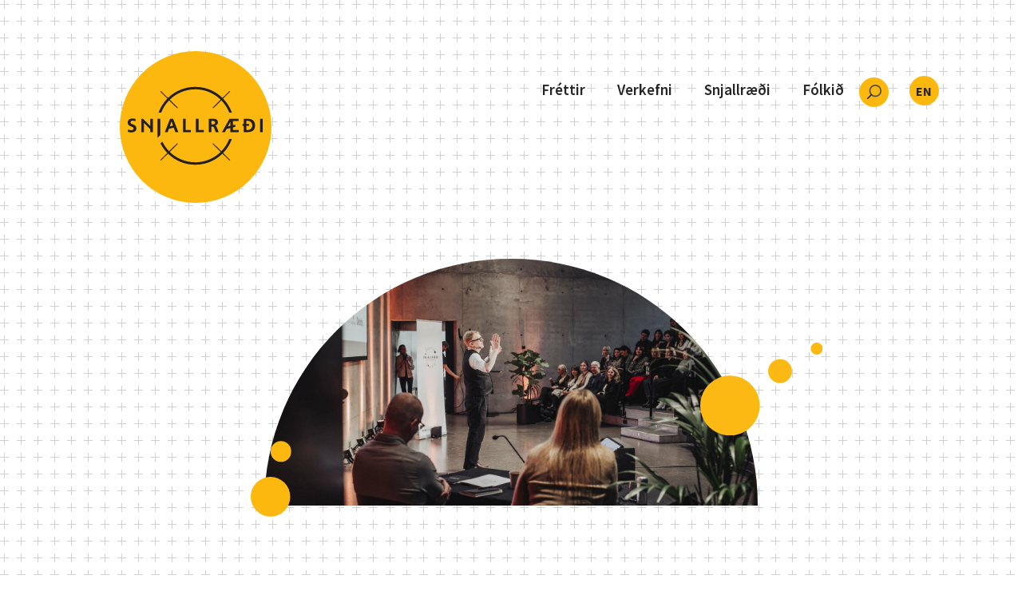

--- FILE ---
content_type: text/html; charset=utf-8
request_url: https://www.snjallraedi.is/is/
body_size: 9339
content:
<!DOCTYPE html>
<html>
    <head>
        <meta charset="utf-8" />
        
        <title>Snjallræði</title>

        <meta name="viewport" content="width=device-width, initial-scale=1.0">
        <meta name="description" content="">

        
        <!-- Opengraph -->
        <meta property="og:url"           content="http://www.snjallraedi.is/is/" />
        <meta property="og:type"          content="website" />
        <meta property="og:title"         content="Snjallræði" />
        <meta property="og:description"   content="" />
        
            
        
        
        <meta property="og:image"         content="https://ams.overcastcdn.com/images/Snjallraedi_2022_lokav6.2e16d0ba.fill-1200x630-c100.jpg" >
        <meta property="og:image:width"         content="1200" >
        <meta property="og:image:height"         content="630" >
        

        

        <link rel="shortcut icon" href="//ams.overcastcdn.com/img/snjallraedi_favicon.663fe3a4be9f.ico">
        <link rel="apple-touch-icon" sizes="180x180" href="//ams.overcastcdn.com/img/snjallraedi_apple-touch-icon.fe9d47eba0e2.png">
        <link rel="icon" type="image/png" sizes="32x32" href="//ams.overcastcdn.com/img/snjallraedi_favicon-32x32.7d7574847d05.png">
        <link rel="icon" type="image/png" sizes="16x16" href="//ams.overcastcdn.com/img/snjallraedi_favicon-16x16.2a3618c7e208.png">

        
        
        <link href="https://fonts.googleapis.com/css2?family=Source+Sans+Pro:wght@200;300;400;600;700&display=swap" rel="stylesheet"> 
        <link rel="stylesheet" type="text/css" href="//ams.overcastcdn.com/css/lightbox.c5b58edf9b5b.css" media="screen, print" />
        <link rel="stylesheet" type="text/css" href="//ams.overcastcdn.com/js/dist/snjallraedi_bundle.8a955fd289fb.css" media="screen, print" />
        <!-- <link rel="stylesheet" href="https://maxcdn.bootstrapcdn.com/bootstrap/4.0.0/css/bootstrap.min.css" integrity="sha384-Gn5384xqQ1aoWXA+058RXPxPg6fy4IWvTNh0E263XmFcJlSAwiGgFAW/dAiS6JXm" crossorigin="anonymous"> -->
         
        <!-- Google tag (gtag.js) -->
<script async src="https://www.googletagmanager.com/gtag/js?id=G-EEWFP69D0E"></script>
<script>
  window.dataLayer = window.dataLayer || [];
  function gtag(){dataLayer.push(arguments);}
  gtag('js', new Date());

  gtag('config', 'G-EEWFP69D0E');
</script>
    </head>
    <body class="page-snjallraedihomepage title-snjallri pageid-136  no-top-nav">

         
        
            

<nav class="navbar navbar-expand-lg clamped col-lg-14 offset-lg-2 col-16 p-0 "> 
  <a class="navbar-brand offset-1 mt-4" href="/">
    <svg width="191px" height="191px" viewBox="0 0 191 191" version="1.1" xmlns="http://www.w3.org/2000/svg">
      <g id="Snjallræði-2024" stroke="none" stroke-width="1" fill="none" fill-rule="evenodd">
        <g id="iia---snajllræði" transform="translate(-259, -55)">
          <g id="logo-í-kúlu" transform="translate(259, 55)">
            <circle id="Oval" fill="#FDB80F" cx="95.5" cy="95.5" r="95.5"></circle>
            <path
              d="M176.619747,101.974464 L180,101.974464 L180,85.1329998 L176.619747,85.1329998 L176.619747,101.974464 Z M170.335795,93.5533429 C170.335016,86.8698269 165.771947,85.1329998 160.605401,85.1329998 L155.993276,85.1329998 L155.993276,91.7923932 L154.448373,91.7923932 L154.448373,93.8669366 L155.993276,93.8669366 L155.993276,101.974464 L160.605401,101.974464 C165.771947,101.974464 170.335795,100.236859 170.335795,93.5533429 L170.335795,93.5533429 Z M166.809929,93.5533429 C166.809929,97.2207559 164.081432,99.3202001 161.257157,99.3202001 L159.373529,99.3202001 L159.373529,93.8669366 L162.898616,93.8669366 L162.898616,91.7923932 L159.373529,91.7923932 L159.373529,87.7864856 L161.257157,87.7864856 C164.081432,87.7864856 166.809929,89.8859298 166.809929,93.5533429 L166.809929,93.5533429 Z M139.279675,101.974464 L149.842477,101.974464 L149.842477,99.1575671 L142.483945,99.1575671 L142.483945,95.9912816 L145.530144,95.2232492 L145.530144,92.4841671 L142.483945,93.2506432 L142.483945,87.9491186 L149.457031,87.9491186 L149.457031,85.1329998 L138.211325,85.1329998 L128.716872,101.974464 L132.395359,101.974464 L134.456527,98.0160235 L139.279675,96.7997777 L139.279675,101.974464 Z M139.279675,94.0568048 L136.1011,94.8567413 L139.279675,88.7498333 L139.279675,94.0568048 Z M141.192893,77.4869144 C138.849064,70.9263459 135.093487,64.9003653 130.086571,59.7778148 L139.012587,50.9582817 L138.191079,50.1373352 L129.265842,58.9553121 C120.052492,49.9529141 107.908189,45 95,45 C82.091811,45 69.9475078,49.9529141 60.7341584,58.9553121 L51.8089209,50.1373352 L50.9866342,50.9582817 L59.9126504,59.7778148 C54.9065125,64.9003653 51.1509358,70.9263459 48.8071071,77.4869144 L52.1157211,77.4869144 C54.378567,71.6383516 57.8071071,66.3656185 62.1139805,61.9527394 L72.2936725,72.0103065 L73.1159593,71.18936 L62.9354886,61.1310148 C71.222208,53.0553915 82.5387737,48.0729077 95,48.0729077 C107.461226,48.0729077 118.777792,53.0553915 127.063733,61.1310148 L116.884041,71.18936 L117.706327,72.0103065 L127.885241,61.9527394 C132.192123,66.3656185 135.621433,71.6383516 137.884279,77.4869144 L141.192893,77.4869144 Z M50.9617164,85.1329998 L47.5814637,85.1329998 L47.5814637,109.163776 L50.9617164,105.809179 L50.9617164,85.1329998 Z M38.532416,101.974464 L41.7366869,101.974464 L41.7366869,85.1329998 L38.532416,85.1329998 L38.532416,94.3244879 L29.3338616,85.1329998 L27.1979406,85.1329998 L27.1979406,101.974464 L30.4022115,101.974464 L30.4022115,90.2921232 L38.532416,98.4167699 L38.532416,101.974464 Z M13.5250873,89.8376846 C13.5250873,88.003589 15.0224901,87.4970145 16.1811669,87.4970145 C17.3639828,87.4970145 18.5475774,87.762363 19.6096978,88.2206924 L19.9235061,85.4465936 C18.692412,85.0357313 17.3398437,84.8427505 15.8914977,84.8427505 C12.9216098,84.8427505 10,86.2185168 10,89.9824202 C10,95.5562966 17.3881219,94.2287756 17.3881219,97.4378593 C17.3881219,98.9583611 15.6742458,99.6096713 14.3940949,99.6096713 C13.0664444,99.6096713 11.7387939,99.1995871 10.5793384,98.5723996 L10.2655301,101.612625 C11.9319067,102.022709 12.7526361,102.263935 14.5872077,102.263935 C17.9915994,102.263935 20.9132092,100.864046 20.9132092,97.1725107 C20.9132092,91.5262665 13.5250873,92.7572971 13.5250873,89.8376846 L13.5250873,89.8376846 Z M70.0214824,101.974464 L73.7638216,101.974464 L67.1481509,85.1329998 L63.3333944,85.1329998 L56.7660019,101.974464 L60.26695,101.974464 L61.6872635,98.2525806 L61.8383276,97.8214864 L67.9634295,96.2955376 L69.0099763,99.2789582 L70.0214824,101.974464 Z M67.0772909,93.7712244 L62.8942185,94.813165 L65.1056715,88.5109417 L65.2310391,88.5109417 L67.0772909,93.7712244 Z M79.5688858,85.1329998 L79.5688858,101.974464 L89.4923918,101.974464 L89.4923918,99.3202001 L82.9491384,99.3202001 L82.9491384,85.1329998 L79.5688858,85.1329998 Z M95.7763446,85.1329998 L95.7763446,101.974464 L105.699851,101.974464 L105.699851,99.3202001 L99.1565973,99.3202001 L99.1565973,85.1329998 L95.7763446,85.1329998 Z M120.096877,93.6498333 L120.096877,93.6015881 C122.246036,93.3121169 123.574465,91.6717802 123.574465,89.692949 C123.574465,85.0116087 119.252009,85.1329998 115.630365,85.1329998 L111.984582,85.1329998 L111.984582,101.974464 L115.364835,101.974464 L115.364835,94.9773543 L116.451094,94.9773543 C117.87608,94.9773543 118.310584,95.4598063 118.793366,96.7141814 L120.821829,101.974464 L124.588307,101.974464 L121.883949,95.3874385 C121.570141,94.6388598 121.014942,93.722201 120.096877,93.6498333 L120.096877,93.6498333 Z M120.049378,89.9824202 C120.049378,92.0818644 118.14161,92.3230904 116.475233,92.3230904 L115.364835,92.3230904 L115.364835,87.7864856 L116.475233,87.7864856 C118.165749,87.7864856 120.049378,87.9553438 120.049378,89.9824202 L120.049378,89.9824202 Z M59.911093,128.223741 L50.9866342,137.041718 L51.8089209,137.862665 L60.7341584,129.04391 C69.9475078,138.046308 82.091811,143 95,143 C107.908189,143 120.051714,138.046308 129.265842,129.04391 L138.191079,137.862665 L139.012587,137.041718 L130.086571,128.222185 C135.093487,123.099635 138.849064,117.073654 141.192893,110.512307 L137.884279,110.512307 C135.621433,116.36087 132.192123,121.633603 127.885241,126.047261 L117.706327,115.989694 L116.884041,116.81064 L127.063733,126.868985 C118.777792,134.94383 107.461226,139.927092 95,139.927092 C82.5387737,139.927092 71.2229867,134.942274 62.9386033,126.865873 L73.1159593,116.81064 L72.2936725,115.989694 L62.1170952,126.044148 C58.6745481,122.516024 55.7926511,118.438526 53.6193534,113.956392 L51.2965491,116.262045 C53.5189036,120.608004 56.4070301,124.638034 59.911093,128.223741 L59.911093,128.223741 Z"
              id="logo" fill="#221F20"></path>
          </g>
        </g>
      </g>
    </svg>
  </a>
  <button class="navbar-toggler" type="button" data-toggle="collapse" data-target="#navbarNav" aria-controls="navbarNav" aria-expanded="false" aria-label="Toggle navigation">
    <div class="hamburger-container">
      <div></div>
      <div></div>
      <div></div>
    </div>
    <div class="close-container">
      <svg xmlns="http://www.w3.org/2000/svg" viewBox="0 0 17 16">
        <defs/>
        <g fill="#252525" fill-rule="evenodd">
          <path d="M2.089 0l14.142 14.1422-1.4142 1.4142L.6747 1.4142z"/>
          <path d="M.2218 14.5038L14.364.3616l1.4142 1.4142L1.636 15.918z"/>
        </g>
      </svg>
    </div>
  </button>
  <div class="collapse navbar-collapse justify-content-end" id="navbarNav">
    <ul class="navbar-nav align-items-center">
      
      
      <li class="nav-item">
        <a class="nav-link" href="http://www.snjallraedi.is/is/frettir/">Fréttir</a>
      </li>
      
      <li class="nav-item">
        <a class="nav-link" href="http://www.snjallraedi.is/is/verkefni/">Verkefni</a>
      </li>
      
      <li class="nav-item">
        <a class="nav-link" href="http://www.snjallraedi.is/is/snjallraedi/">Snjallræði</a>
      </li>
      
      <li class="nav-item">
        <a class="nav-link" href="http://www.snjallraedi.is/is/folkid/">Fólkið</a>
      </li>
      
      <li class="search nav-item">
        <div class="search-container row">
          <input class="search-input" id="search" type="text" placeholder="Leita" />
          <label class="search-label sr-only" for="search"><span>Leita</span></label>
          <svg class="search" width="37px" height="37px" viewBox="0 0 37 37" version="1.1" xmlns="http://www.w3.org/2000/svg">
            <g id="Snjallræði-2024" stroke="none" stroke-width="1" fill="none" fill-rule="evenodd">
                <g id="iia---snajllræði-Um-verkefnið" transform="translate(-1570, -75)">
                    <g id="Content-nav" transform="translate(1081, 75)">
                        <g id="Search-í-kúlu" transform="translate(489, 0)">
                            <circle id="Oval-Copy" fill="#FDB80F" cx="18.5" cy="18.5" r="18.5"></circle>
                            <g id="noun_65124" transform="translate(18.9439, 18.0561) rotate(-270) translate(-18.9439, -18.0561)translate(9.8878, 9)" fill-rule="nonzero">
                                <path d="M7.69770564,15.3954113 C3.44132723,15.3954113 0,11.9314437 0,7.69770564 C0,3.46396754 3.46396754,-1.39339253e-14 7.69770564,-1.39339253e-14 C11.9314437,-1.39339253e-14 15.3954113,3.46396754 15.3954113,7.69770564 C15.3954113,11.9314437 11.9540841,15.3954113 7.69770564,15.3954113 Z M7.69770564,1.72066361 C4.41486059,1.72066361 1.74330392,4.41486059 1.74330392,7.69770564 C1.74330392,10.9805507 4.41486059,13.6521074 7.69770564,13.6521074 C10.9805507,13.6521074 13.6747477,10.9805507 13.6747477,7.69770564 C13.6747477,4.41486059 10.9805507,1.72066361 7.69770564,1.72066361 Z" id="Shape" fill="#505050"></path>
                                <path d="M17.2965717,18.1122486 C17.0775981,18.1122486 16.8586245,18.0248854 16.7053429,17.872 L12.0193069,13.1980726 C11.6908465,12.8704609 11.6908465,12.3462821 12.0193069,12.0186704 C12.3477674,11.6910586 12.8733041,11.6910586 13.2017646,12.0186704 L17.8659032,16.670757 C18.1943637,16.9983687 18.1943637,17.5225475 17.8659032,17.8501592 C17.734519,18.0248854 17.5155454,18.1122486 17.2965717,18.1122486 Z" id="Path" fill="#252525"></path>
                            </g>
                        </g>
                    </g>
                </g>
            </g>
        </svg>
          <div id="json-results"></div>
        </div>
      </li>
      <li class="lang nav-item">
        
        
        
        
        <div class="en-container d-flex justify-content-center align-items-center"><a
            href="http://www.snjallraedi.is/en/">EN</a></div>
        
        
        
        
      </li>
    </ul>
  </div>
</nav>
        
        <section>
        
<div class="container-fluid clamped snjallraedi-homepage">
    <div class="row justify-content-center">
        
        <div class="col-md-8 col-14 mb-0 img-container top"><div class="img-semicircle top"><img src="//ams.overcastcdn.com/images/Snjallraedi_2022_lokav6.2e16d0ba.fill-1666x832-c50.jpg" class="img-fluid" /></div></div>
    </div>
    <div class="row justify-content-center">
        <div class="col-md-6 col-12 order-2 order-md-0">
            <h1>Frá hugmynd til áhrifa: nýsköpun í þágu framtíðar 🚀</h1>
        </div>
        
        <div class="col-md-5 col-10 offset-6 offset-md-0">
            <div class="img-semicircle bottom  img-container "><img src="//ams.overcastcdn.com/images/KRI_snallraedi_230815_001.2e16d0ba.fill-1666x832-c50.jpg" class="img-fluid" /></div>
        </div>
    </div>
    
    <div class="row justify-content-center">
        <a href="https://forms.office.com/Pages/ResponsePage.aspx?id=Dl_6CRghVkaFKWd-2P2-eNO021jHbS1CkLLvE2ZLAehUQlRWWlBWSTNQUDdZUk42WFhZN09NRTBMQS4u" class="btn btn-primary btn-cta">
            Sækja um</a>
    </div>
    
</div>
<div class="bg-white-65">

    
    
<div class="container-fluid clamped blocks-bg dual-block">
    <div class="row dual-block-content">
        <div class="col-md-4 offset-md-3 col-12 dual-images">
            <div class="dual-image"> 
                
                <div class="img-semicircle left"><img src="//ams.overcastcdn.com/images/Snjallraedi_2021_16.2e16d0ba.fill-400x800-c100.jpg" class="img-fluid" /></div>
                
                <div class="img-semicircle right"><img src="//ams.overcastcdn.com/images/Snjallraedi_2022_1.2e16d0ba.fill-555x1110-c100.jpg" class="img-fluid" /></div>
            </div>

        </div>
        <div class="col-md-6 offset-md-1 col-14 mt-5 mt-md-0">
            <p><div class="rich-text"><h2 data-block-key="8l1jn">Hvað er Snjallræði?</h2><p data-block-key="1o4ec"></p><p data-block-key="53nsb">Snjallræði er háskólahraðall þar sem frumkvöðlateymi eða verðandi frumkvöðlar fá tækifæri til að þróa hugmyndir og vinna að lausnum, vörum eða verkefnum sem skipta máli fyrir framtíðina.</p><p data-block-key="33kum"></p><p data-block-key="1mifg">👩‍🔬 Snjallræði er ætlað vísindafólki, nemendum og starfsfólki háskólanna – en háskólahraðallinn er líka opinn fyrir öllum sem brenna fyrir stórum hugmyndum.</p><p data-block-key="2af4c"></p><p data-block-key="aaddh">Þátttakendur fara í gegnum hnitmiðað sprotahönnunarferli með leiðsögn sérfræðinga og ráðgjafa úr háskólasamfélaginu en tengjast jafnframt sterku neti úr atvinnulífinu.</p><p data-block-key="4bvpd"></p><p data-block-key="abe82">✨ Hraðallinn er rekinn í samstarfi við MIT DesignX og byggir á þeirra aðferðafræði. Sérstaðan felst í því að hönnunarhugsun er ofin inn í nýsköpunarferlið, sem gerir kleift að spyrja gagnrýninna spurninga og sameina það besta úr framkvæmdadrifnu atvinnulífi og rannsóknamiðuðu háskólasamfélagi.</p><p data-block-key="a0g7r"></p></div></p>
        </div>
    </div>
    <div class="row justify-content-center">
        <div class="col-md-6 offset-md-6 col-8">
            <a class="btn btn-primary" href="http://www.snjallraedi.is/is/snjallraedi/">Lesa meira</a>
        </div>
        </div>
</div>
    
    
<div class="container-fluid clamped older-projects-block blocks-bg position-relative">
    <div class="row justify-content-center justify-content-md-start">
        <div class="col-md-6 col-14 offset-md-2 older-projects-head-text">
            <h2>Framúrskarandi teymi tóku þátt í fyrra</h2>
            <div class="rich-text"><p data-block-key="0j7ka">Ellefu teymi voru valin til þátttöku í Snjallræði árið 2024 og áorkuðu þau miklu undir leiðsögn reynds hóps mentora á þeim 16 vikum sem vaxtarrýmið spannaði. Verkefni teymanna voru afar fjölbreytt og fást við ólíkar samfélagslegar áskoranir, sem snerta jafnt unga sem aldna og styðja m.a. við innflytjendur, fólk með geðraskanir og náttúruna.  </p></div>
        </div>  
    </div>
    <div class="circle-bg">
        <svg class="position-absolute" width="461px" height="544px" viewBox="0 0 461 544" version="1.1" xmlns="http://www.w3.org/2000/svg">
            <g id="Snjallræði-2024" stroke="none" stroke-width="1" fill="none" fill-rule="evenodd">
                <g id="iia---snajllræði" transform="translate(-45, -3486)">
                    <g id="Verkefni" transform="translate(45, 3241)">
                        <g id="Verkefni-bg" transform="translate(0, 245)">
                            <circle id="Oval-Copy-2" fill="#FDB80F" cx="217.5" cy="217.5" r="217.5"></circle>
                            <path d="M437.858504,469.61915 C457.530354,460.861126 466.378239,437.813508 457.619286,418.141748 C448.861222,398.469988 425.812608,389.622143 406.140758,398.380167 C386.468908,407.13908 377.621912,430.187588 386.380865,449.859348 C395.138929,469.531108 418.186654,478.378064 437.858504,469.61915" id="Fill-1" fill="#FCB813"></path>
                            <path d="M345.429252,542.309575 C355.265177,537.930563 359.68912,526.406754 355.309643,516.570874 C350.930611,506.734994 339.406304,502.311071 329.570379,506.690083 C319.734454,511.06954 315.310956,522.593794 319.690433,532.429674 C324.069465,542.265554 335.593327,546.689032 345.429252,542.309575" id="Fill-1" fill="#FCB813"></path>
                        </g>
                    </g>
                </g>
            </g>
        </svg>
    </div>
    <div class="row justify-content-center clamped text-center older-projects">
        
        
        <div class="col-md-4 col-14">
            <div class="project position-relative h-100">
                <div class="img-container w-100">
                    <a href="http://www.snjallraedi.is/is/">
                        
                            
                            
                            <img src="//ams.overcastcdn.com/images/4M6A6316.max-450x300.jpg" srcset="//ams.overcastcdn.com/images/4M6A6316.max-900x600.jpg 2x" alt="" class="img-fluid mb-3" />
                            
                        </a>
                    </div>
                <div class="text-container position-relative d-flex">
                    <div class="w-100 inner position-relative">
                        <h4 class="title overflow-hidden d-inline">CodonRed</h4>
                    </div>
                </div>
            </div>
        </div>
        
        <div class="col-md-4 col-14">
            <div class="project position-relative h-100">
                <div class="img-container w-100">
                    <a href="http://www.snjallraedi.is/is/">
                        
                            
                            
                            <img src="//ams.overcastcdn.com/images/4M6A6163.max-450x300.jpg" srcset="//ams.overcastcdn.com/images/4M6A6163.max-900x600.jpg 2x" alt="" class="img-fluid mb-3" />
                            
                        </a>
                    </div>
                <div class="text-container position-relative d-flex">
                    <div class="w-100 inner position-relative">
                        <h4 class="title overflow-hidden d-inline">Heillaspor Center</h4>
                    </div>
                </div>
            </div>
        </div>
        
        <div class="col-md-4 col-14">
            <div class="project position-relative h-100">
                <div class="img-container w-100">
                    <a href="http://www.snjallraedi.is/is/">
                        
                            
                            
                            <img src="//ams.overcastcdn.com/images/4M6A6215.max-450x300.jpg" srcset="//ams.overcastcdn.com/images/4M6A6215.max-900x600.jpg 2x" alt="" class="img-fluid mb-3" />
                            
                        </a>
                    </div>
                <div class="text-container position-relative d-flex">
                    <div class="w-100 inner position-relative">
                        <h4 class="title overflow-hidden d-inline">"Hvað nú?"</h4>
                    </div>
                </div>
            </div>
        </div>
        
    </div>
    <div class="row justify-content-center mb-50">
        <div class="see-more">
            <a class="btn btn-primary" href="http://www.snjallraedi.is/is/verkefni/snjallraedi-2024/">Eldri verkefni</a>
        </div>
    </div>
</div>
    
    
<div class="container-fluid clamped latest-news-block blocks-bg">
    <div class="row justify-content-center clamped">
        <div class="title-container col-12">
            <h2 class="demi-weight">Fréttir</h2>
        </div>
    </div>
    <div class="row justify-content-center clamped news-block">
        
        <div class="col-md-4  col-14 news">
            <div class="position-relative d-flex align-items-end flex-column h-100">
                <div class="img-container w-100 overflow-hidden">
                    <a href="http://www.snjallraedi.is/is/frettir/niu-teymi-komu-sau-og-sigrudu/">
                        
                            
                            
                            <img src="//ams.overcastcdn.com/images/_DSC3589.3bd90020.fill-450x300.jpg" srcset="//ams.overcastcdn.com/images/_DSC3589.3bd90020.fill-900x600.jpg 2x" alt="" class="w-100 img-fluid">
                        
                    </a>
                </div>
                <div class="text-container position-relative d-flex h-100 w-100">
                    <div class="w-100 inner position-relative">
                        <span class="font-small d-block ">16. des. 2025</span>
                        <h4 class="title d-inline">Níu teymi komu, sáu og sigruðu!</h4>
                        
                            <p class="exerpt"><div class="rich-text">Árangursríkt haust að baki með góðu samstarfi háskólanna</div></p>
                        
                        <a class="btn btn-secondary" href="http://www.snjallraedi.is/is/frettir/niu-teymi-komu-sau-og-sigrudu/">Lesa meira</a>
                    </div>
                </div>
            </div>
        </div>
        
        <div class="col-md-4  col-14 news">
            <div class="position-relative d-flex align-items-end flex-column h-100">
                <div class="img-container w-100 overflow-hidden">
                    <a href="http://www.snjallraedi.is/is/frettir/uppsekruhatid-snjallraedis-2025/">
                        
                            
                            
                            <img src="//ams.overcastcdn.com/images/Nautholl-og-HR-1067x800.jpeg.2e16d0ba.fill-450x300.png" srcset="//ams.overcastcdn.com/images/Nautholl-og-HR-1067x800.jpeg.2e16d0ba.fill-900x600.png 2x" alt="" class="w-100 img-fluid">
                        
                    </a>
                </div>
                <div class="text-container position-relative d-flex h-100 w-100">
                    <div class="w-100 inner position-relative">
                        <span class="font-small d-block ">4. des. 2025</span>
                        <h4 class="title d-inline">Uppskeruhátíð Snjallræðis 2025</h4>
                        
                            <p class="exerpt"><div class="rich-text">11. desember, Kl 9:00 Nauthóli</div></p>
                        
                        <a class="btn btn-secondary" href="http://www.snjallraedi.is/is/frettir/uppsekruhatid-snjallraedis-2025/">Lesa meira</a>
                    </div>
                </div>
            </div>
        </div>
        
        <div class="col-md-4  col-14 news">
            <div class="position-relative d-flex align-items-end flex-column h-100">
                <div class="img-container w-100 overflow-hidden">
                    <a href="http://www.snjallraedi.is/is/frettir/lokavinnustofa-snjallraedis-2025/">
                        
                            
                            
                            <img src="//ams.overcastcdn.com/images/d88700af-3980-4399-afaf-15d5feffb4.0c4f0f45.fill-450x300.jpg" srcset="//ams.overcastcdn.com/images/d88700af-3980-4399-afaf-15d5feffb4.0c4f0f45.fill-900x600.jpg 2x" alt="" class="w-100 img-fluid">
                        
                    </a>
                </div>
                <div class="text-container position-relative d-flex h-100 w-100">
                    <div class="w-100 inner position-relative">
                        <span class="font-small d-block ">25. nóv. 2025</span>
                        <h4 class="title d-inline">Úr framkvæmdagleði í frásagnarlist!</h4>
                        
                            <p class="exerpt"><div class="rich-text">Lokavinnustofa Snjallræðis 2025 var haldin í Grósku undir leiðsögn Odds Sturlusonar frá HÍ</div></p>
                        
                        <a class="btn btn-secondary" href="http://www.snjallraedi.is/is/frettir/lokavinnustofa-snjallraedis-2025/">Lesa meira</a>
                    </div>
                </div>
            </div>
        </div>
        
    </div>
    <div class="row justify-content-center mb-50">
        <div class="see-more">
            <a class="btn btn-primary" href="http://www.snjallraedi.is/is/frettir/">Fréttayfirlit</a>
        </div>
    </div>
</div>
    
</div>
    
        </section>
        
        


<footer>
    <div class="container-fluid clamped footer-container">
        <div class="row justify-content-center align-items-center">
            <div class="col-md-3 col-lg-2 text-center">
                <a href="/">
                    <svg style="width:100%; max-width:131px; height: auto;" xmlns="http://www.w3.org/2000/svg" xmlns:xlink="http://www.w3.org/1999/xlink" viewBox="0 0 170 98" version="1.1">
                        <g id="Snjallræði-2024" stroke="none" stroke-width="1" fill="none" fill-rule="evenodd">
                            <g id="iia---snajllræði" transform="translate(-269, -100)" fill="#221F20">
                                <g id="logo-í-kúlu" transform="translate(259, 55)">
                                    <path d="M176.619747,101.974464 L180,101.974464 L180,85.1329998 L176.619747,85.1329998 L176.619747,101.974464 Z M170.335795,93.5533429 C170.335016,86.8698269 165.771947,85.1329998 160.605401,85.1329998 L155.993276,85.1329998 L155.993276,91.7923932 L154.448373,91.7923932 L154.448373,93.8669366 L155.993276,93.8669366 L155.993276,101.974464 L160.605401,101.974464 C165.771947,101.974464 170.335795,100.236859 170.335795,93.5533429 L170.335795,93.5533429 Z M166.809929,93.5533429 C166.809929,97.2207559 164.081432,99.3202001 161.257157,99.3202001 L159.373529,99.3202001 L159.373529,93.8669366 L162.898616,93.8669366 L162.898616,91.7923932 L159.373529,91.7923932 L159.373529,87.7864856 L161.257157,87.7864856 C164.081432,87.7864856 166.809929,89.8859298 166.809929,93.5533429 L166.809929,93.5533429 Z M139.279675,101.974464 L149.842477,101.974464 L149.842477,99.1575671 L142.483945,99.1575671 L142.483945,95.9912816 L145.530144,95.2232492 L145.530144,92.4841671 L142.483945,93.2506432 L142.483945,87.9491186 L149.457031,87.9491186 L149.457031,85.1329998 L138.211325,85.1329998 L128.716872,101.974464 L132.395359,101.974464 L134.456527,98.0160235 L139.279675,96.7997777 L139.279675,101.974464 Z M139.279675,94.0568048 L136.1011,94.8567413 L139.279675,88.7498333 L139.279675,94.0568048 Z M141.192893,77.4869144 C138.849064,70.9263459 135.093487,64.9003653 130.086571,59.7778148 L139.012587,50.9582817 L138.191079,50.1373352 L129.265842,58.9553121 C120.052492,49.9529141 107.908189,45 95,45 C82.091811,45 69.9475078,49.9529141 60.7341584,58.9553121 L51.8089209,50.1373352 L50.9866342,50.9582817 L59.9126504,59.7778148 C54.9065125,64.9003653 51.1509358,70.9263459 48.8071071,77.4869144 L52.1157211,77.4869144 C54.378567,71.6383516 57.8071071,66.3656185 62.1139805,61.9527394 L72.2936725,72.0103065 L73.1159593,71.18936 L62.9354886,61.1310148 C71.222208,53.0553915 82.5387737,48.0729077 95,48.0729077 C107.461226,48.0729077 118.777792,53.0553915 127.063733,61.1310148 L116.884041,71.18936 L117.706327,72.0103065 L127.885241,61.9527394 C132.192123,66.3656185 135.621433,71.6383516 137.884279,77.4869144 L141.192893,77.4869144 Z M50.9617164,85.1329998 L47.5814637,85.1329998 L47.5814637,109.163776 L50.9617164,105.809179 L50.9617164,85.1329998 Z M38.532416,101.974464 L41.7366869,101.974464 L41.7366869,85.1329998 L38.532416,85.1329998 L38.532416,94.3244879 L29.3338616,85.1329998 L27.1979406,85.1329998 L27.1979406,101.974464 L30.4022115,101.974464 L30.4022115,90.2921232 L38.532416,98.4167699 L38.532416,101.974464 Z M13.5250873,89.8376846 C13.5250873,88.003589 15.0224901,87.4970145 16.1811669,87.4970145 C17.3639828,87.4970145 18.5475774,87.762363 19.6096978,88.2206924 L19.9235061,85.4465936 C18.692412,85.0357313 17.3398437,84.8427505 15.8914977,84.8427505 C12.9216098,84.8427505 10,86.2185168 10,89.9824202 C10,95.5562966 17.3881219,94.2287756 17.3881219,97.4378593 C17.3881219,98.9583611 15.6742458,99.6096713 14.3940949,99.6096713 C13.0664444,99.6096713 11.7387939,99.1995871 10.5793384,98.5723996 L10.2655301,101.612625 C11.9319067,102.022709 12.7526361,102.263935 14.5872077,102.263935 C17.9915994,102.263935 20.9132092,100.864046 20.9132092,97.1725107 C20.9132092,91.5262665 13.5250873,92.7572971 13.5250873,89.8376846 L13.5250873,89.8376846 Z M70.0214824,101.974464 L73.7638216,101.974464 L67.1481509,85.1329998 L63.3333944,85.1329998 L56.7660019,101.974464 L60.26695,101.974464 L61.6872635,98.2525806 L61.8383276,97.8214864 L67.9634295,96.2955376 L69.0099763,99.2789582 L70.0214824,101.974464 Z M67.0772909,93.7712244 L62.8942185,94.813165 L65.1056715,88.5109417 L65.2310391,88.5109417 L67.0772909,93.7712244 Z M79.5688858,85.1329998 L79.5688858,101.974464 L89.4923918,101.974464 L89.4923918,99.3202001 L82.9491384,99.3202001 L82.9491384,85.1329998 L79.5688858,85.1329998 Z M95.7763446,85.1329998 L95.7763446,101.974464 L105.699851,101.974464 L105.699851,99.3202001 L99.1565973,99.3202001 L99.1565973,85.1329998 L95.7763446,85.1329998 Z M120.096877,93.6498333 L120.096877,93.6015881 C122.246036,93.3121169 123.574465,91.6717802 123.574465,89.692949 C123.574465,85.0116087 119.252009,85.1329998 115.630365,85.1329998 L111.984582,85.1329998 L111.984582,101.974464 L115.364835,101.974464 L115.364835,94.9773543 L116.451094,94.9773543 C117.87608,94.9773543 118.310584,95.4598063 118.793366,96.7141814 L120.821829,101.974464 L124.588307,101.974464 L121.883949,95.3874385 C121.570141,94.6388598 121.014942,93.722201 120.096877,93.6498333 L120.096877,93.6498333 Z M120.049378,89.9824202 C120.049378,92.0818644 118.14161,92.3230904 116.475233,92.3230904 L115.364835,92.3230904 L115.364835,87.7864856 L116.475233,87.7864856 C118.165749,87.7864856 120.049378,87.9553438 120.049378,89.9824202 L120.049378,89.9824202 Z M59.911093,128.223741 L50.9866342,137.041718 L51.8089209,137.862665 L60.7341584,129.04391 C69.9475078,138.046308 82.091811,143 95,143 C107.908189,143 120.051714,138.046308 129.265842,129.04391 L138.191079,137.862665 L139.012587,137.041718 L130.086571,128.222185 C135.093487,123.099635 138.849064,117.073654 141.192893,110.512307 L137.884279,110.512307 C135.621433,116.36087 132.192123,121.633603 127.885241,126.047261 L117.706327,115.989694 L116.884041,116.81064 L127.063733,126.868985 C118.777792,134.94383 107.461226,139.927092 95,139.927092 C82.5387737,139.927092 71.2229867,134.942274 62.9386033,126.865873 L73.1159593,116.81064 L72.2936725,115.989694 L62.1170952,126.044148 C58.6745481,122.516024 55.7926511,118.438526 53.6193534,113.956392 L51.2965491,116.262045 C53.5189036,120.608004 56.4070301,124.638034 59.911093,128.223741 L59.911093,128.223741 Z" id="logo"/>
                                </g>
                            </g>
                        </g>
                    </svg>
                </a>
            </div>
            <div class="col-md-9 col-lg-10 bl">
                <div class="row align-items-center justify-content-center">
                    <div class="col-16">
                        <p class="company-text text-center text-lg-left">Snjallræði er samstarfsverkefni eftirfarandi aðila</p>
                    </div>
                    <div class="col-lg-3 col-5 text-center company px-3">
                        <a href="https://marel.com/">
                            <img class="marel" src="//ams.overcastcdn.com/img/marel_logo.c42168694f3b.svg" alt="Marel">
                        </a>
                    </div>
                    <div class="col-lg-3 col-5 text-center company px-3">
                        <a  href="https://www.unak.is/">
                            <img class="ha" src="//ams.overcastcdn.com/img/ha_logo.1ec94d5842d1.svg" alt="Háskólinn á Akureyri">
                        </a>
                    </div>
                    <div class="col-lg-3 col-5 text-center company px-3">
                        <a href="https://www.ru.is/">
                            <img  class="hr" src="//ams.overcastcdn.com/img/hr_logo.07bd9f9609e2.svg" alt="Háskólinn í Reykjavík">
                        </a>
                    </div>
                    <div class="col-lg-3 col-5 text-center company px-3">
                        <a href="https://reykjavik.is/">
                            <img  class="rvk" src="//ams.overcastcdn.com/img/rvk_logo.28d994a7c3da.svg" alt="Reykjavíkurborg">
                        </a>
                    </div>
                    <div class="col-lg-3 col-5 text-center company px-3">
                        <a  href="https://www.hi.is/">
                            <img class="hi" src="//ams.overcastcdn.com/img/hi_logo.aafba7a7c5c5.svg" alt="Háskóli Íslands">
                        </a>
                    </div>
                </div>
            </div>
           
            <div class="col-12 mt-5">
                <div class="social-logos text-center">
                    
                    <a class="logo"href="https://www.facebook.com/Snjallraedi/">
                        <img class="" src="//ams.overcastcdn.com/img/fb_logo.06b7243c874e.svg" alt="">
                    </a>
                    
                    
                    <a href="https://www.instagram.com/snjallraedi/"> 
                        <img class="" src="//ams.overcastcdn.com/img/instagram_logo.c0176f30a128.svg" alt="">
                    </a>
                    
                    
                </div>
            </div>
        </div>
    </div>
</footer>
        
        
        <script src="//ams.overcastcdn.com/js/dist/snjallraedi_bundle.2dd971fbdf82.js"></script>
        <script src="//ams.overcastcdn.com/js/snjallraedi.90c35a08e90a.js"></script>

         
    </body>
</html>


--- FILE ---
content_type: image/svg+xml
request_url: https://ams.overcastcdn.com/img/marel_logo.c42168694f3b.svg
body_size: 1841
content:
<?xml version="1.0" encoding="UTF-8"?>
<svg width="122px" height="29px" viewBox="0 0 122 29" version="1.1" xmlns="http://www.w3.org/2000/svg" xmlns:xlink="http://www.w3.org/1999/xlink">
    <title>B8F8CE8E-4861-4894-9AE1-EB565C709B22</title>
    <defs>
        <polygon id="path-1" points="0 0 11 0 11 22 0 22"></polygon>
    </defs>
    <g id="Snjallræði-2024" stroke="none" stroke-width="1" fill="none" fill-rule="evenodd">
        <g id="iia---snajllræði" transform="translate(-460, -5232)">
            <g id="Footer" transform="translate(0, 5120)">
                <g id="Group-2" transform="translate(255, 35.2855)">
                    <g id="Marel" transform="translate(205, 76.7145)">
                        <path d="M40.2994122,16.6840994 L37.5773404,29 L31.5940918,29 L32.1257092,26.5876071 C32.2162407,26.2343928 32.3101757,25.8379553 32.4081948,25.3881643 L34.2875747,16.7881052 C34.4842936,15.8344941 34.3352229,15.5278798 33.5435826,15.5278798 L28.9625515,15.5278798 C28.1709112,15.5278798 27.837374,15.8344941 27.6597144,16.6840994 L24.9417267,29 L19,29 L22.5177962,13 L28.1164561,13 L30.1823446,13 L38.4479405,13 L42.8213618,13 L49.6758912,13 C52.4319974,13 53.4441807,14.3324891 52.8240738,17.2966527 L50.3055277,29 L44.2276634,29 L44.7313726,26.7213288 C44.8327952,26.3350217 44.9383018,25.8953611 45.0499347,25.3881643 L46.9476932,16.6840994 C47.1253528,15.8344941 46.9762821,15.5278798 46.1825997,15.5278798 L41.6022493,15.5278798 C40.8099283,15.5278798 40.4763912,15.8344941 40.2994122,16.6840994" id="Fill-1" fill="#003569"></path>
                        <g id="Group-5" transform="translate(111, 7)">
                            <mask id="mask-2" fill="white">
                                <use xlink:href="#path-1"></use>
                            </mask>
                            <g id="Clip-4"></g>
                            <polygon id="Fill-3" fill="#003569" mask="url(#mask-2)" points="4.89495692 0 11.0002779 0 6.105321 22 0 22"></polygon>
                        </g>
                        <path d="M90.4531317,15.5262802 L91,13 L82.6684611,13.0074302 C79.9026745,13.0074302 78.2900966,14.3401444 77.6673503,17.2994047 L75,29 L81.0784414,29 L83.0943348,19.9357876 L83.8025293,16.6894499 C83.9802615,15.8417275 84.3159019,15.5357369 85.1109117,15.5357369 L90.4531317,15.5262802 Z" id="Fill-6" fill="#003569"></path>
                        <path d="M109.718618,22.4699945 L110.82781,17.2934246 C111.43599,14.3331644 110.439994,13 107.729976,13 L96.6802523,13 C93.9702335,13 92.3895009,14.3331644 91.7793113,17.2934246 L90.1731261,24.7079269 C89.5629365,27.6675113 90.5589321,29 93.2689509,29 L108.622152,29 L109.198851,26.4573251 L106.977118,26.4708391 L96.7063746,26.4708391 C95.9273949,26.4708391 95.7807083,26.1654208 95.9548568,25.3174121 L96.5690652,22.4699945 L109.718618,22.4699945 Z M97.0901711,19.9401579 L97.7914538,16.6832637 C97.9656023,15.8352549 98.2938053,15.5291609 99.072785,15.5291609 L104.292552,15.5291609 C105.072201,15.5291609 105.218218,15.8352549 105.04407,16.6832637 L104.342787,19.9401579 L97.0901711,19.9401579 Z" id="Fill-8" fill="#003569"></path>
                        <path d="M67.4572808,15.3926686 C68.0019275,15.3926686 68.2483314,15.5953799 68.1305153,16.1345918 L67.9271985,17.1467967 C67.8100557,17.6860087 67.4424697,17.88872 66.8984962,17.88872 L58.5510613,17.88872 C55.7584845,17.88872 54.3002586,19.0509312 53.3624429,23.4450357 C52.3909655,27.8377888 53.3866793,29 56.1779096,29 L63.536363,29 L66.1599579,29 L71.1829607,29 C71.4010886,28.1087461 73.8267526,17.2819376 73.8267526,17.2819376 C74.4380496,14.3331644 73.4389695,13 70.713043,13 L56.2297487,13 L55.6985667,15.3953714 L58.5322108,15.3926686 L67.4572808,15.3926686 Z M67.2243417,20.4192322 L66.1673635,25.3147092 C65.9923225,26.1640694 65.663784,26.4708391 64.8787926,26.4708391 L59.6342957,26.4708391 C58.8493042,26.4708391 58.7038856,26.1640694 58.8775801,25.3147092 L59.6679574,21.5746864 C59.8766601,20.7246505 60.1735565,20.4192322 60.9565283,20.4192322 L67.2243417,20.4192322 Z" id="Fill-10" fill="#003569"></path>
                        <path d="M49.5484768,10 C51.9942968,8.2908873 54.6996368,5.45293704 53.976836,3.6048282 C53.0977726,1.35727415 43.4631828,1.61097584 34.5259236,4.02384083 L34,1.9220303 C44.0200836,-0.504329459 55.4960944,-0.804588105 56.7661586,2.01109579 C57.8427875,4.39967019 55.0465811,7.73355327 51.5578629,10 L49.5484768,10 Z" id="Fill-12" fill="#EC1C24"></path>
                        <path d="M23.7729026,6.55960751 C13.8543161,10.0967928 8.09080398,15.4155702 7.06932858,19.3249468 C6.09486388,23.0612271 9.08004347,27.0780191 15.7978728,26.8885026 L15.3586585,28.851401 C5.61333997,29.8845055 -0.695496263,25.3374777 0.0613760418,21.2023233 C1.16075489,15.1863715 9.79057665,9.13210593 23.2463828,4.88474683 C23.1684793,3.07715618 24.5465645,1.41803153 26.504896,1.06636552 C28.6176913,0.686648335 30.6096019,1.97495007 30.9500937,3.94400605 C31.2905855,5.91306202 29.8527296,7.81712136 27.7379196,8.19683855 C26.1106777,8.48898132 24.5579814,7.79385941 23.7729026,6.55960751" id="Fill-14" fill="#EC1C24"></path>
                    </g>
                </g>
            </g>
        </g>
    </g>
</svg>

--- FILE ---
content_type: image/svg+xml
request_url: https://ams.overcastcdn.com/img/hi_logo.aafba7a7c5c5.svg
body_size: 4370
content:
<?xml version="1.0" encoding="UTF-8"?>
<svg width="89px" height="51px" viewBox="0 0 89 51" version="1.1" xmlns="http://www.w3.org/2000/svg" xmlns:xlink="http://www.w3.org/1999/xlink">
    <title>F5BC1A97-40EA-4EDE-B996-FCBA99ACFC5D</title>
    <g id="Snjallræði-2024" stroke="none" stroke-width="1" fill="none" fill-rule="evenodd">
        <g id="iia---snajllræði" transform="translate(-1218, -5221)" fill-rule="nonzero">
            <g id="Footer" transform="translate(0, 5120)">
                <g id="Group-2" transform="translate(255, 35.2855)">
                    <g id="Merki_Háskóla_Íslands" transform="translate(963, 65.7145)">
                        <polygon id="Path" fill="#C4C4C4" points="89 0 0 0 0 51 89 51"></polygon>
                        <polygon id="Path" fill="#10099F" points="89 0 0 0 0 51 89 51"></polygon>
                        <polygon id="Path" fill="#FFFFFF" points="41.9062453 14.0542157 48.1871418 14.0542157 48.1871418 23.4949714 57.315944 23.4949714 57.315944 14.0542157 63.6349374 14.0542157 63.6349374 38.5045629 57.315944 38.5045629 57.315944 28.6866986 48.1871418 28.6866986 48.1871418 38.5045629 41.9062453 38.5045629"></polygon>
                        <polygon id="Path" fill="#FFFFFF" points="74.7855256 14.0542157 68.5045554 14.0542157 68.5045554 38.5045629 74.7855256 38.5045629"></polygon>
                        <polygon id="Path" fill="#FFFFFF" points="70.7676707 8.84988429 75.993277 8.84988429 72.7129683 12.63372 69.0130784 12.63372"></polygon>
                        <path d="M22.5805289,26.91423 C23.7630052,28.7621057 25.2887215,29.3529771 26.9033797,28.9758686 C26.9288759,28.9632643 26.9288759,28.9255243 26.9033797,28.9255243 C25.3904114,28.8375857 23.5722998,27.1907957 22.4534166,25.6194129 C21.7160177,24.58863 19.9614254,23.2812086 19.0841661,23.3566886 C19.0587437,23.36922 18.5373989,23.4446271 18.5373989,23.4446271 C17.7745775,23.5577743 16.6684424,23.62065 15.4351212,23.6332543 C14.901102,23.6457857 14.2145481,24.0983743 14.2272961,24.8651957 C14.328986,25.4685986 14.964695,25.3428471 15.2571639,25.2297 C15.7275901,25.05375 16.0073109,24.76458 16.6175974,24.8274557 C17.9652829,24.9531343 19.2240265,26.2856914 20.6479794,26.6502686 C20.8132622,26.7382071 20.8260103,26.7633429 20.8260103,26.8262186 C20.8260103,27.0273771 20.7242468,27.0273771 20.635305,27.0022414 C19.8724099,26.7759471 18.8933871,27.2159314 18.2322556,26.9645014 C17.7237326,26.7759471 17.6855621,26.6628 17.3041514,26.3233586 C16.8591477,25.9337186 16.3251285,25.30518 15.4859661,25.9337186 C15.3970243,26.0091257 15.2571639,26.0971371 15.1554004,26.1222729 C14.9265982,26.1725443 14.6977223,26.1474086 14.4688464,26.0342614 C14.456172,26.0342614 14.456172,26.0342614 14.456172,26.0468657 C14.5705363,26.1474086 14.6849742,26.2856914 14.7358191,26.4616414 C14.8248346,26.7633429 14.7485672,26.9896371 14.7485672,26.9896371 L14.6468774,27.2535986 C14.6214549,27.3039429 14.6087068,27.3542143 14.5960324,27.4044857 L14.5578619,27.4924971 C14.265393,28.2593186 13.693277,29.9815157 13.8331374,30.3209571 C14.0365908,30.8237443 15.01554,30.4591671 15.5877297,30.4717714 C15.9055473,30.4843757 16.2106906,30.6603257 16.3378766,30.6477943 C16.5540044,30.6226586 16.5794269,30.3963643 16.4904114,30.2454771 C16.4268184,30.1449343 16.2742836,30.0317871 16.1216751,29.9815157 C15.9818884,29.9312443 15.7656869,30.0066514 15.714842,29.8809729 C15.8165318,29.6295429 16.3378766,29.7929614 16.5412563,29.9061086 C16.6684424,29.9815157 17.5075311,30.6100543 16.8083028,31.4020114 C16.7192873,31.5025543 16.3887215,31.6283057 16.1344232,31.6408371 C16.0073109,31.2134571 15.5241366,31.35174 15.2698383,31.4900229 C15.079133,31.5905657 15.091881,31.9551429 15.0664586,32.1814371 C15.0409624,32.31972 15.0409624,32.3699914 14.9901175,32.5082743 C14.9520206,32.6465571 14.964695,32.7597043 14.964695,32.7597043 C15.3206832,32.7219643 15.5241366,32.5208057 15.7402644,32.4580029 C15.9309698,32.4076586 16.1471713,32.6088171 16.3378766,32.6842243 C16.7955547,32.8727786 17.1769654,32.96079 17.7872519,32.9482586 C17.6983101,33.3756386 17.227884,33.42591 17.037105,33.4385143 C16.7828803,33.4385143 16.5412563,33.2876271 16.2615355,33.2876271 C15.9691403,33.2876271 15.7021676,33.4385143 15.4224468,33.42591 C15.4096987,33.42591 15.4096987,33.4385143 15.4096987,33.4510457 C15.4605436,33.5139214 15.5113886,33.6144643 15.5241366,33.6648086 C15.5495591,33.8156229 15.3970243,33.9790414 15.3588538,34.1299286 C15.3588538,34.14246 15.3716019,34.1550643 15.3842762,34.14246 C15.5368847,33.92877 15.8928729,33.8784986 16.2742836,33.8784986 C16.5794269,33.8784986 16.8337252,33.96651 17.0626011,33.8784986 C17.1769654,33.8407586 17.1769654,33.7024757 17.2914033,33.7276114 C17.3804188,33.7402157 17.3804188,33.92877 17.3677444,33.96651 C17.2533065,34.3310143 16.8463996,34.5070371 16.5412563,34.6829871 C16.528582,34.6955914 16.2997061,34.8716143 16.2488611,35.0978357 C16.1598457,35.4246729 16.1980162,35.4749443 16.2234387,35.6509671 C16.3124542,36.04068 16.6302718,36.9206486 18.5628214,36.3423814 C18.8807127,36.2417657 21.7414402,35.6887071 23.1527186,34.3058786 C23.165393,34.2933471 24.7038575,32.6590886 23.1399705,30.5597829 C22.8602497,30.17007 22.7967304,29.9815157 22.7967304,29.6295429 C22.8984203,28.3221214 22.7967304,27.4673614 22.4915871,26.8136871 C22.5042615,26.8262186 22.5551064,26.8639586 22.5805289,26.91423 Z M15.4987142,26.3862343 C15.4859661,26.3359629 15.4478692,26.2730871 15.4478692,26.2228157 C15.6385746,26.0845329 15.9563923,26.0845329 16.1852681,26.1348043 C16.6811168,26.2479514 16.98626,26.8262186 17.3422482,26.9771057 C17.1897134,27.1153886 16.9735856,27.2159314 16.6684424,27.2788071 C16.7192873,27.1781914 16.8083028,26.8890943 16.5412563,26.7130714 C16.4904114,26.9645014 16.2997061,27.0273771 16.1598457,27.1027843 C16.1344232,27.1907957 16.1471713,27.2159314 16.1471713,27.2535986 C15.9945628,27.1405243 16.0073109,27.12792 15.9563923,26.9518971 C16.0454077,26.91423 16.0708302,26.8513543 16.0835783,26.7759471 C16.1471713,26.4239743 15.7911094,26.2856914 15.4987142,26.3862343 Z M17.8508449,27.4673614 C17.8254225,27.5301643 17.7491551,27.7187914 17.6983101,27.7815943 C17.4566862,28.0707643 16.9990081,28.2844543 16.6302718,28.1335671 C16.4013959,28.0456286 15.8674505,27.8696057 16.0835783,27.5301643 C16.6556943,27.80673 17.164291,27.3667457 17.5330273,27.12792 C17.6473915,27.1781914 17.736407,27.2284629 17.8,27.2662029 C17.8890155,27.3039429 17.8890155,27.3542143 17.8508449,27.4673614 Z" id="Shape" fill="#FFFFFF"></path>
                        <path d="M31.1881337,32.31972 C33.8835783,33.0614057 32.4722998,34.5573086 33.4894195,35.4246729 C33.7182954,35.1607114 33.9216751,34.89675 34.1251285,34.6327157 C33.6673768,33.6648086 33.9090007,32.5585457 31.2008081,32.28198 C31.1627112,32.2693757 31.1627112,32.3071157 31.1881337,32.31972 Z" id="Path" fill="#FFFFFF"></path>
                        <path d="M31.7729978,37.0965986 C31.6713079,37.0211914 31.55687,36.9457843 31.4551064,36.8577729 C31.3534166,36.7823657 30.8829904,36.3800486 30.7813006,36.3046414 C30.7813006,36.71949 30.8193974,37.2977571 30.7939749,37.8382843 C31.1245407,37.5994586 31.4551064,37.3480286 31.7729978,37.0965986 Z" id="Path" fill="#FFFFFF"></path>
                        <path d="M29.8022777,38.4416871 C29.9803087,37.47378 30.0565761,36.25437 29.8022777,35.5629557 C29.3826965,35.2738586 29.0521308,35.11044 28.6071271,34.85901 C28.4800147,36.1789629 28.0731079,37.4485714 27.4628214,38.6302414 C27.3102866,38.9319429 27.0814107,39.3216557 26.8398604,39.6987643 C27.8824026,39.3970629 28.8740998,38.9696829 29.8022777,38.4416871 Z" id="Path" fill="#FFFFFF"></path>
                        <path d="M27.335709,36.0280757 C27.6662748,35.11044 27.0051433,34.5699129 27.3102866,32.8099757 L27.335709,32.5710771 C26.7,32.3825229 25.3268184,32.3573871 25.0090007,32.8727786 C24.3859661,33.8658943 24.1317414,38.2531329 21.6778471,40.2518957 C22.0338354,40.2770314 22.4025716,40.2896357 22.7713079,40.2896357 C23.4705363,40.2896357 24.1698383,40.2393643 24.8437179,40.1387486 C25.7972446,39.3467914 26.5855621,38.1274543 27.335709,36.0280757 Z" id="Path" fill="#FFFFFF"></path>
                        <path d="M11.8878398,23.3189486 C11.6335414,23.2058014 11.8751654,22.8664329 12.3964365,22.1498829 C16.2488611,16.9329471 26.5092947,19.8116786 27.1704262,19.7111357 C27.6535267,19.6356557 20.6225569,16.0404471 15.4351212,18.7431557 C14.5324394,19.2082757 12.3964365,20.0882443 12.2565761,19.7111357 C12.2565761,19.7111357 14.7613153,18.46659 15.8547024,17.4860786 C15.9182954,17.4232029 16.2615355,17.1592414 16.5794269,16.9580829 C18.550147,15.7890171 20.8260103,15.2358857 23.1399705,15.3741686 C29.357274,15.7387457 34.1251285,20.9430771 33.7563923,26.9645014 C33.7309698,27.3667457 33.6801249,27.7690629 33.6165318,28.1587029 C33.3241366,27.7815943 33.0570902,27.4296214 33.0444158,27.3667457 C33.0444158,27.3667457 33.8581558,17.6368929 23.4451138,16.0781143 C21.5507348,15.7890171 19.5418442,16.0907186 18.1559882,16.8952071 C18.61374,16.8700714 19.071418,16.85754 19.4401543,16.7946643 C24.2461057,15.9901757 32.3959587,18.8185629 32.1035635,26.19768 C32.0908155,26.4365057 28.9249447,21.4458643 23.928288,20.5156243 C18.3212711,19.4722371 15.7021676,21.04362 15.7021676,21.04362 C15.7021676,21.04362 19.4147319,20.5785 23.3942689,21.3579257 C27.95867,22.2504257 31.442432,25.7828314 33.2478692,29.2272257 C33.1206832,29.4786557 31.6331374,29.3529771 31.2517267,28.9003886 C30.0819985,27.4798929 26.9669727,23.7715371 22.9238427,22.8286929 C14.6977223,20.8928057 12.2057311,23.4698357 11.8878398,23.3189486 Z" id="Path" fill="#FFFFFF"></path>
                        <path d="M27.2466935,27.0022414 C25.88626,27.0273771 24.9835783,24.5006186 22.6059514,23.6457857 C22.5805289,23.6332543 22.593277,23.5955143 22.6186994,23.5955143 C25.4540044,23.87208 26.1405584,26.1348043 27.2594416,26.9518971 C27.272116,26.9771057 27.272116,27.0022414 27.2466935,27.0022414 Z M27.272116,28.1461714 C25.9625274,27.6181757 23.3052534,23.8092043 20.9404483,23.5075029 C20.9149521,23.5075029 20.9022777,23.5452429 20.9277002,23.5577743 C22.8221529,24.3748671 25.4666788,28.1335671 27.2594416,28.1964429 C27.2975385,28.1839114 27.2975385,28.1461714 27.272116,28.1461714 Z M27.5518368,31.5402943 C26.2168258,29.1769543 24.7673768,31.5025543 23.1781411,28.34733 C23.165393,28.3221214 23.1272961,28.3347257 23.1272961,28.3598614 C23.5468774,32.4580029 26.2930932,30.7734729 27.5136663,31.56543 C27.5390887,31.5905657 27.5645849,31.56543 27.5518368,31.5402943 Z" id="Shape" fill="#FFFFFF"></path>
                        <path d="M32.5103967,36.29211 C30.9846803,34.2556071 28.2257164,34.5699129 28.5181116,32.3699914 C28.5181116,32.3448557 28.5562821,32.3448557 28.5689565,32.3573871 C29.1792431,33.7653514 31.7856722,32.4076586 32.5612416,36.2669743 C32.5485672,36.29211 32.5231448,36.3046414 32.5103967,36.29211 Z" id="Path" fill="#FFFFFF"></path>
                        <path d="M30.6286921,32.6716929 C25.0598457,30.2203414 29.5479794,28.3976014 27.6916972,26.44911 C27.6916972,26.4365057 27.6916972,26.4365057 27.7043716,26.4365057 C30.5015797,28.77471 27.0814107,30.4466357 30.6541145,32.6214214 C30.679537,32.6465571 30.6541145,32.6842243 30.6286921,32.6716929 Z" id="Path" fill="#FFFFFF"></path>
                        <path d="M34.5319617,33.0488014 C33.8580821,30.4969071 29.1919912,32.1185614 29.7768552,28.6490314 C29.7768552,28.6238229 29.8149521,28.6238229 29.8277002,28.6490314 C30.7303819,31.7414529 34.9897134,28.4101329 34.5828066,33.0488014 C34.5701322,33.0614057 34.5319617,33.0739371 34.5319617,33.0488014 Z" id="Path" fill="#FFFFFF"></path>
                        <path d="M34.0997061,28.8375857 C34.2395665,28.2467143 34.328582,27.63078 34.3666788,27.0147729 C34.7481632,20.6665114 29.7386847,15.1981457 23.1908891,14.8085057 C20.8132622,14.6702229 18.486554,15.21075 16.4395665,16.3798157 C16.414144,16.3798157 16.3887215,16.39242 16.3632991,16.39242 L15.2571639,14.5947429 C17.7618295,13.0234329 20.6479794,12.2942786 23.6231448,12.4703014 C31.378839,12.9228171 37.3036737,19.5351129 36.8459956,27.1907957 C36.7443057,28.9255243 36.3247245,30.5723143 35.6126744,32.1185614 C35.3329536,31.0500386 34.837105,29.9689114 34.0997061,28.8375857 Z" id="Path" fill="#FFFFFF"></path>
                    </g>
                </g>
            </g>
        </g>
    </g>
</svg>

--- FILE ---
content_type: image/svg+xml
request_url: https://ams.overcastcdn.com/img/fb_logo.06b7243c874e.svg
body_size: 293
content:
<?xml version="1.0" encoding="UTF-8"?>
<svg width="32px" height="32px" viewBox="0 0 32 32" version="1.1" xmlns="http://www.w3.org/2000/svg" xmlns:xlink="http://www.w3.org/1999/xlink">
    <defs>
        <polygon id="path-1" points="0 0 32 0 32 32 0 32"></polygon>
    </defs>
    <g id="Snjallræði-2024" stroke="none" stroke-width="1" fill="none" fill-rule="evenodd">
        <g id="iia---snajllræði" transform="translate(-1393, -5231)">
            <g id="Footer" transform="translate(0, 5120)">
                <g id="Group-2" transform="translate(255, 35.2855)">
                    <g id="Group-3" transform="translate(1138, 75.7145)">
                        <mask id="mask-2" fill="white">
                            <use xlink:href="#path-1"></use>
                        </mask>
                        <g id="Clip-2"></g>
                        <path d="M32,16.0978131 C32,7.20722987 24.8365625,0 16,0 C7.1634375,0 0,7.20722987 0,16.0978131 C0,24.1326969 5.85096875,30.7924125 13.5,32 L13.5,20.7510872 L9.4375,20.7510872 L9.4375,16.0978131 L13.5,16.0978131 L13.5,12.5512636 C13.5,8.51674923 15.8887187,6.28820823 19.5434063,6.28820823 C21.294,6.28820823 23.125,6.60261865 23.125,6.60261865 L23.125,10.5641898 L21.1074063,10.5641898 C19.1198438,10.5641898 18.5,11.8050734 18.5,13.0781212 L18.5,16.0978131 L22.9375,16.0978131 L22.228125,20.7510872 L18.5,20.7510872 L18.5,32 C26.1490313,30.7924125 32,24.1326969 32,16.0978131" id="Fill-1" fill="#1877F2" mask="url(#mask-2)"></path>
                    </g>
                </g>
            </g>
        </g>
    </g>
</svg>

--- FILE ---
content_type: image/svg+xml
request_url: https://ams.overcastcdn.com/img/rvk_logo.28d994a7c3da.svg
body_size: 2034
content:
<?xml version="1.0" encoding="UTF-8"?>
<svg width="168px" height="47px" viewBox="0 0 168 47" version="1.1" xmlns="http://www.w3.org/2000/svg" xmlns:xlink="http://www.w3.org/1999/xlink">
    <title>28DBD8FB-D242-47D7-A19B-2166B63B900C</title>
    <g id="Snjallræði-2024" stroke="none" stroke-width="1" fill="none" fill-rule="evenodd">
        <g id="iia---snajllræði" transform="translate(-1000, -5223)">
            <g id="Footer" transform="translate(0, 5120)">
                <g id="Group-2" transform="translate(255, 35.2855)">
                    <g id="Reykjavík-logo" transform="translate(745, 67.7145)">
                        <g id="Group" fill="#0367E1">
                            <polygon id="Path" points="24.610398 19.0483472 24.610398 21.8036667 27.3250469 19.9667677 30 21.7837061 30 19.0483472 27.3250469 17.2713591"></polygon>
                            <polygon id="Path" points="14.9803116 13.3368255 12.919526 11.8393731 10.2048772 13.6762431 10.2048772 16.4515522 12.919526 14.5946926 14.9605072 16.1320953 17.080706 14.5946926 19.7953838 16.4515522 19.7953838 13.6762431 17.080706 11.8393731"></polygon>
                            <polygon id="Path" points="27.3250469 11.8003802 24.610398 13.5773684 24.610398 16.3326879 27.3250469 14.4958179 30 16.3326879 30 13.5773684"></polygon>
                            <polygon id="Path" points="2.65522414 9.0446546 5.3698846 10.861593 5.3698846 6.86833808 10.2047612 6.86833808 10.2047612 10.9015142 12.919439 9.0446546 14.9603913 10.5820573 17.080619 9.0446546 19.7952678 10.9015142 19.7952678 6.86833808 24.61034 6.86833808 24.61034 10.861593 27.3250179 9.0446546 30 10.861593 30 0 24.6301734 0 24.6301734 4.45243613 19.8151012 4.45243613 19.8151012 0 15.0594711 0 10.1651524 0 10.1651524 4.45243613 5.3698846 4.45243613 5.3698846 0 0 0 0 10.861593"></polygon>
                            <polygon id="Path" points="2.65522124 19.9656942 5.3698846 21.7826036 5.3698846 19.0272841 2.65522124 17.250296 0 19.0472447 0 21.7826036"></polygon>
                            <polygon id="Path" points="5.3698846 16.3326879 5.3698846 13.5773684 2.65522124 11.8003802 0 13.5773684 0 16.3127272 2.65522124 14.4958179"></polygon>
                            <path d="M27.3250469,22.7211007 L24.610398,24.4980889 L24.610398,39.7323625 C27.5034022,36.4577189 29.6039125,32.5244909 29.9802826,28.3316008 L29.9802826,24.4781283 L27.3250469,22.7211007 Z" id="Path"></path>
                            <path d="M5.3698846,24.4980889 L2.65522124,22.7211007 L0,24.4980889 L0,28.3515614 C0.376486053,32.5445095 2.4768862,36.4977562 5.3698846,39.7921283 L5.3698846,24.4980889 Z" id="Path"></path>
                            <path d="M19.7952388,24.7777406 L17.080561,22.9608312 L14.999971,24.4582837 L12.919381,22.9608312 L10.1848988,24.7777406 L10.1650944,44.1648961 C11.7106764,45.2830388 13.3355048,46.2613411 14.9405289,47 C16.5851907,46.2413225 18.2298525,45.2630201 19.7952388,44.1048402" id="Path"></path>
                            <polyline id="Path" points="19.7952968 19.2271514 17.080619 17.410242 14.9802246 18.9076945 12.919439 17.410242 10.1849568 19.2271514 10.1849568 22.0224211 12.919439 20.1456009 14.9604203 21.6829746 17.080619 20.1456009 19.7952968 22.0224211"></polyline>
                        </g>
                        <path d="M50.581355,21.4285479 L48.9200926,21.4285479 L48.9200926,29 L45,29 L45,9 L51.5272148,9 C56.4800232,9 58.5393746,12.1117892 58.5393746,15.1987569 C58.5393746,17.5962418 57.3074696,19.9999682 54.4452808,20.9689023 L59,29 L54.5946728,29 L50.581355,21.4285479 Z M48.9200926,17.9440895 L51.1786335,17.9440895 C53.4684424,17.9440895 54.5822235,16.888179 54.5822235,15.1987569 C54.5822235,13.5093059 53.4684424,12.4844584 51.1786335,12.4844584 L48.9200926,12.4844584 L48.9200926,17.9440895 Z" id="Shape" fill="#3D3F3E" fill-rule="nonzero"></path>
                        <path d="M74,23.7981441 L63.8146762,23.7981441 C63.9600925,25.323985 65.0357023,26.9421069 67.4271236,26.9421069 C69.1161901,26.9421069 70.0460892,26.1791864 70.3372161,25.1886263 L73.7974769,25.1886263 C73.2155172,28.1295368 70.9444912,30 67.3638352,30 C62.7328848,30 60,26.7759783 60,22.4999428 C60,18.2854469 62.8783011,15 67.161312,15 C70.8873844,15 74,17.4056296 74,21.9892778 L74,23.7981441 Z M70.419344,21.220232 C70.3625315,19.4359815 69.109714,18.0516533 67.1044996,18.0516533 C65.0103869,18.0516533 63.9600925,19.5221085 63.8146762,21.220232 L70.419344,21.220232 Z" id="Shape" fill="#3D3F3E" fill-rule="nonzero"></path>
                        <polygon id="Path" fill="#3D3F3E" fill-rule="nonzero" points="91 15 82.4115787 36 78.6769262 36 81.2094438 29.4750328 75 15 79.1500437 15 83.0894162 24.6268417 86.8240687 15"></polygon>
                        <polygon id="Path" fill="#3D3F3E" fill-rule="nonzero" points="102.175749 29 96.9046574 22.6530367 96.9046574 29 93 29 93 8 96.9046574 8 96.9046574 19.705343 101.580062 14.8779519 106.462767 14.8779519 100.265453 21.0846016 107 29"></polygon>
                        <path d="M106,32.7114168 L106.493701,32.7114168 C107.68821,32.7114168 108.582461,32.1622918 108.582461,30.5022899 L108.582461,14.9747975 L112.606281,14.9747975 L112.606281,30.3381397 C112.606281,34.3717123 110.18404,36 107.481414,36 L106.006521,36 L106.006521,32.7114168 L106,32.7114168 Z M108.181911,10.2660362 C108.181911,9.04780093 109.256254,8 110.604462,8 C111.925656,8 113,9.04780093 113,10.2660362 C113,11.5410632 111.925656,12.5573261 110.604462,12.5573261 C109.256254,12.5636103 108.181911,11.5473767 108.181911,10.2660362 Z" id="Shape" fill="#3D3F3E" fill-rule="nonzero"></path>
                        <path d="M116,26.2591594 C116,23.3736061 118.206581,21.9831524 121.507543,21.0541034 L124.474166,20.205056 C124.474166,18.6484452 123.4406,17.9962962 122.182444,17.9962962 C120.869414,17.9962962 119.750707,18.5930881 119.750707,20.205056 L116.395154,20.205056 C116.395154,16.3843283 119.331228,15 122.182444,15 C124.923911,15 128,16.3597124 128,20.2911829 L128,29.606146 L124.528757,29.606146 L124.528757,27.9634082 C123.5198,29.2678208 121.762964,30 120.05478,30 C118.066849,29.9937029 116,29.0032001 116,26.2591594 Z M124.334433,24.1919123 L124.334433,23.0044538 L122.066755,23.6566314 C120.109372,24.2226535 119.580426,25.0409597 119.580426,25.8100341 C119.580426,26.5483387 120.139921,26.9728481 120.948331,26.9728481 C122.237036,26.9666941 124.334433,25.83465 124.334433,24.1919123 Z" id="Shape" fill="#3D3F3E" fill-rule="nonzero"></path>
                        <polygon id="Path" fill="#3D3F3E" fill-rule="nonzero" points="144 15 138.441852 29 134.558148 29 129 15 132.908892 15 136.496778 24.6769497 140.059476 15"></polygon>
                        <path d="M149.080305,12.5641215 L146,12.5641215 L148.846815,8 L153,8 L149.080305,12.5641215 Z M146.233784,14.4726415 L150.039817,14.4726415 L150.039817,29 L146.233784,29 L146.233784,14.4726415 Z" id="Shape" fill="#3D3F3E" fill-rule="nonzero"></path>
                        <polygon id="Path" fill="#3D3F3E" fill-rule="nonzero" points="163.175551 29 157.904875 22.6530367 157.904875 29 154 29 154 8 157.904875 8 157.904875 19.705343 162.579877 14.8779519 167.462477 14.8779519 161.265598 21.0846016 168 29"></polygon>
                    </g>
                </g>
            </g>
        </g>
    </g>
</svg>

--- FILE ---
content_type: text/javascript
request_url: https://ams.overcastcdn.com/js/snjallraedi.90c35a08e90a.js
body_size: 422
content:
function searchActive() {
    $('.search').click(function () {
        $(this).addClass('search-open')
        $('.search-container').addClass('open')
        $('.search-input').focus()
    })

    $(document).click(function (e) {
        if ($('.search').hasClass('search-open') && !($.contains($('#json-results')[0], e.target)) && !($.contains($('.search')[0], e.target))) {
            $('.search').removeClass('search-open')
            $('.search-container').removeClass('open')
            $('#json-results').html('')
        }
    })
}

function doSearch(searchBox, resultsBox) {
    var wagtailJSONSearchURL = '/api/search/';

    if (searchBox.val() === '') {
        resultsBox.html('');
        return;
    }

    // make the request to the Wagtail JSON search view
    $.ajax({
        url: wagtailJSONSearchURL + '?format=json&q=' + searchBox.val(),
        dataType: 'json'
    })
        .done(function (data) {
            // If there are no results, empty the results list
            if (data.length === 0) {
                var results = '<ul><li><div>';
                results += '<h4>Engar niðurstöður fundust</h4>';
                results += '</div></li></ul>';
                resultsBox.html(results);
                return;
            }
            var results = '<ul>';
            for (var i = 0; i < data.length; i++) {
                results += '<li><a href="' + data[i].url + '"><div><h4>';
                results += data[i].title;
                results += '</h4></div></a></li>';
            }
   
            results += '</ul>';
            resultsBox.html(results);
            return;
        });
}

function search() {
    // cache the elements
    var searchBox = $('.search-input'),
        resultsBox = $('#json-results'),
        timeout;

    // when there's something in the input box, make the query
    searchBox.on('keyup', function (event) {
        if (timeout) {
            clearTimeout(timeout);
        }
        timeout = setTimeout(function () {
            doSearch(searchBox, resultsBox);
        }, 300);

    });
}

function mobileMenu() {
    $('.navbar-toggler').click(function () {
        $(this).toggleClass('show')
        $('.navbar').toggleClass('white-bg')
        $('body').toggleClass('fixed')
    })
}

$(document).ready(function () {
    searchActive()
    search()
    mobileMenu()
});

--- FILE ---
content_type: image/svg+xml
request_url: https://ams.overcastcdn.com/img/ha_logo.1ec94d5842d1.svg
body_size: 6151
content:
<?xml version="1.0" encoding="UTF-8"?>
<svg width="129px" height="64px" viewBox="0 0 129 64" version="1.1" xmlns="http://www.w3.org/2000/svg" xmlns:xlink="http://www.w3.org/1999/xlink">
    <title>DDF119EF-2C49-4D1D-8165-1DAC09C6439A</title>
    <defs>
        <polygon id="path-1" points="0 0 129 0 129 64 0 64"></polygon>
    </defs>
    <g id="Snjallræði-2024" stroke="none" stroke-width="1" fill="none" fill-rule="evenodd">
        <g id="iia---snajllræði" transform="translate(-632, -5220)">
            <g id="Footer" transform="translate(0, 5120)">
                <g id="Group-2" transform="translate(255, 35.2855)">
                    <g id="Háskólinn-á-Ak-logo" transform="translate(377, 64.7145)">
                        <mask id="mask-2" fill="white">
                            <use xlink:href="#path-1"></use>
                        </mask>
                        <g id="Clip-2"></g>
                        <path d="M128.546714,52.6229408 L127.866675,52.6229408 L127.866675,60.8434843 L128.546714,60.8434843 L128.546714,52.6229408 Z M127.866675,50.4391359 L128.546714,50.4391359 L128.546714,49.1932544 L127.866675,49.1932544 L127.866675,50.4391359 Z M126.818382,44.2730592 L129,36.4394146 L128.223768,36.4394146 L126.688043,42.4768223 L126.363757,43.7385366 L126.347911,43.7385366 L126.122496,42.8333937 L124.311586,36.4394146 L123.5512,36.4394146 L126.010012,44.8885296 C125.60538,46.3917491 125.232441,46.8622718 124.45844,47.3468432 L124.779155,47.8164739 C125.863157,47.1367805 126.17115,46.5705923 126.818382,44.2730592 Z M123.826162,52.6229408 L123.292084,52.6229408 L123.292084,60.8441533 L123.971454,60.8441533 L123.971454,54.5329059 C124.910164,53.5622021 125.313233,53.2056307 126.105088,53.2056307 L126.494096,53.2056307 L126.494096,52.5756655 L126.121603,52.5756655 C125.541773,52.5756655 125.105003,52.6229408 123.92347,53.886662 L123.826162,52.6229408 Z M120.173095,42.88 L120.173095,37.0227735 L122.177952,37.0227735 L122.177952,36.4400836 L120.173095,36.4400836 L120.173095,33.8024808 L119.494395,33.8825366 L119.494395,36.4400836 L118.040801,36.4400836 L118.040801,37.0227735 L119.494395,37.0227735 L119.494395,43.0265087 C119.494395,44.3045017 120.027803,44.7099094 120.96562,44.7099094 C121.370251,44.7099094 121.822867,44.6126829 122.195137,44.4982857 L122.096937,44.0128223 C121.693867,44.0779373 121.434082,44.1116098 121.161128,44.1116098 C120.399403,44.1116098 120.173095,43.7871498 120.173095,42.88 L120.173095,42.88 Z M116.537214,52.6222718 L118.993794,61.0720557 C118.589386,62.5752753 118.216893,63.0449059 117.441553,63.5325993 L117.765169,64 C118.848502,63.3203066 119.156495,62.7541185 119.801495,60.4565854 L121.983783,52.6222718 L121.207104,52.6222718 L119.671156,58.6587875 L119.349102,59.9220627 L119.333256,59.9220627 L119.106948,59.0162509 L117.296931,52.6222718 L116.537214,52.6222718 Z M115.486913,44.6606272 L116.164275,44.6606272 L116.164275,36.4380767 L115.486913,36.4380767 L115.486913,44.6606272 Z M115.486913,34.2542718 L116.164275,34.2542718 L116.164275,33.0081672 L115.486913,33.0081672 L115.486913,34.2542718 Z M110.652537,56.2798606 C110.716144,54.8087526 111.218083,53.1570174 112.818309,53.1570174 C114.354927,53.1570174 114.87115,54.6129617 114.87115,56.1034704 L114.87115,56.2798606 L110.652537,56.2798606 Z M109.95799,56.7989965 C109.95799,59.840446 110.911653,60.8918746 112.818309,60.8918746 C113.576686,60.8918746 114.402911,60.7310941 115.30792,60.3908014 L115.163297,59.9220627 C114.450003,60.1499652 113.449918,60.2944669 112.915617,60.2944669 C111.363376,60.2944669 110.652537,59.2093659 110.652537,56.8460488 L115.518382,56.8460488 C115.534228,56.6524878 115.551413,56.2798606 115.551413,56.0069129 C115.551413,54.0632753 114.611141,52.5749965 112.884148,52.5749965 C111.024137,52.5749965 109.95799,54.1118885 109.95799,56.7989965 L109.95799,56.7989965 Z M109.682358,38.269324 C109.682358,37.5410174 110.168452,36.990439 111.07413,36.990439 C111.655523,36.990439 112.252762,37.184223 112.642217,37.3793449 L112.868525,36.86177 C112.398054,36.6024251 111.784523,36.3921394 111.105599,36.3921394 C109.910675,36.3921394 109.005666,37.119108 109.005666,38.3172683 C109.005666,39.2235261 109.408066,39.8383275 110.815684,40.6796934 C112.140277,41.4896167 112.44827,42.0071916 112.44827,42.7040557 C112.44827,43.4796376 111.992753,44.1116098 110.880853,44.1116098 C110.32959,44.1116098 109.813367,43.965101 109.229742,43.6404181 L108.973304,44.2072753 C109.506043,44.4982857 110.087436,44.7099094 110.83153,44.7099094 C112.287132,44.7099094 113.143487,43.9158188 113.143487,42.6382718 C113.143487,41.7491847 112.72167,40.9872056 111.187284,40.0978955 C110.007983,39.4166411 109.682135,38.9155679 109.682135,38.269324 L109.682358,38.269324 Z M106.675854,52.6229408 L106.141553,52.6229408 L106.141553,60.8441533 L106.822486,60.8441533 L106.822486,54.5329059 C107.759856,53.5622021 108.162256,53.2056307 108.95478,53.2056307 L109.343566,53.2056307 L109.343566,52.5756655 L108.970626,52.5756655 C108.390573,52.5756655 107.951794,52.6229408 106.775394,53.886662 L106.675854,52.6229408 Z M105.125622,36.4400836 L104.591544,36.4400836 L104.591544,44.6606272 L105.270245,44.6606272 L105.270245,38.3487108 C106.208955,37.378676 106.612024,37.0218815 107.403879,37.0218815 L107.792664,37.0218815 L107.792664,36.3921394 L107.420394,36.3921394 C106.84034,36.3921394 106.401562,36.4400836 105.222261,37.7017979 L105.125622,36.4400836 Z M99.0795831,52.6229408 L98.4002127,52.6229408 L98.4002127,57.9797631 C98.4002127,59.6789965 99.2085831,60.8927666 100.484523,60.8927666 C101.278609,60.8927666 101.925841,60.6024251 103.071442,59.5980488 L103.169419,60.8441533 L103.702158,60.8441533 L103.702158,52.6229408 L103.022788,52.6229408 L103.022788,58.9504669 C102.038103,59.8747875 101.260532,60.2951359 100.615531,60.2951359 C99.5315295,60.2951359 99.0795831,59.0635261 99.0795831,57.7703693 L99.0795831,52.6229408 Z M97.3670966,40.0978955 C97.4307039,38.6238885 97.9326434,36.9748293 99.5321991,36.9748293 C101.067924,36.9748293 101.58504,38.4301045 101.58504,39.9190523 L101.58504,40.0978955 L97.3670966,40.0978955 Z M96.6703179,40.6145784 C96.6703179,43.6584808 97.625543,44.7099094 99.5321991,44.7099094 C100.292585,44.7099094 101.116801,44.5475679 102.02181,44.2072753 L101.877187,43.7398746 C101.166125,43.965101 100.163808,44.1116098 99.6303998,44.1116098 C98.0779358,44.1116098 97.3670966,43.0265087 97.3670966,40.6625226 L102.232272,40.6625226 C102.247895,40.4696307 102.264411,40.0978955 102.264411,39.8227178 C102.264411,37.8797491 101.327263,36.3921394 99.5966991,36.3921394 C97.7378043,36.3921394 96.6703179,37.9290314 96.6703179,40.6145784 Z M99.6303998,20.1751638 L99.6303998,26.0988432 C98.9829446,26.6964739 98.4647127,27.005101 97.9964739,27.005101 C97.2360879,27.005101 96.9309962,26.1954007 96.9309962,25.2568084 L96.9309962,20.1751638 L95.1674007,20.1751638 L95.1674007,25.7420488 C95.1674007,27.6199024 96.0409407,28.6236098 97.3354046,28.6236098 C98.1424358,28.6236098 98.6916903,28.413324 99.7578375,27.522676 L99.9352683,28.478439 L101.392433,28.478439 L101.392433,20.1751638 C101.392433,20.1751638 99.6303998,20.1751638 99.6303998,20.1751638 L99.6303998,20.1751638 Z M95.8641794,52.6229408 L92.9040976,56.3135331 L96.2987175,60.8441533 L97.2202419,60.8441533 L93.7124679,56.2814216 L96.7354875,52.6229408 L95.8641794,52.6229408 Z M92.8898138,49.0153031 L92.211113,49.0966969 L92.211113,60.8441533 L92.8898138,60.8441533 L92.8898138,49.0153031 Z M89.7694863,36.4400836 L92.0658206,44.6612962 L92.8239747,44.6612962 L95.217617,36.4400836 L94.441385,36.4400836 L92.8239747,42.5082648 L92.5016978,43.7541463 L92.486075,43.7541463 L92.1945974,42.5896585 L90.5292027,36.4400836 L89.7694863,36.4400836 Z M84.9522951,57.6245296 L86.9727747,50.7622578 L86.9892903,50.7622578 L89.0249464,57.6245296 L84.9522951,57.6245296 Z M86.6018439,49.9367247 L83.2869004,60.8441533 L84.0149247,60.8441533 L84.7746411,58.2241672 L89.2039395,58.2241672 L89.9799483,60.8441533 L90.7383256,60.8441533 L87.4410136,49.9367247 L86.6018439,49.9367247 Z M86.8754668,44.6606272 L87.5541676,44.6606272 L87.5541676,36.4380767 L86.8754668,36.4380767 L86.8754668,44.6606272 Z M86.8754668,34.2542718 L87.5541676,34.2542718 L87.5541676,33.0081672 L86.8754668,33.0081672 L86.8754668,34.2542718 Z M79.3595416,38.33377 C80.3462355,37.4123484 81.1222443,36.990439 81.7696994,36.990439 C82.8514695,36.990439 83.3040855,38.2200418 83.3040855,39.5160976 L83.3040855,44.6612962 L83.9827863,44.6612962 L83.9827863,39.3058118 C83.9827863,37.6052404 83.1744159,36.3908014 81.8984763,36.3908014 C81.1059519,36.3908014 80.4593895,36.6818118 79.310218,37.6859652 L79.2149187,36.4400836 L78.6801712,36.4400836 L78.6801712,44.6612962 L79.3595416,44.6612962 L79.3595416,38.33377 Z M75.3034059,33.7531986 L75.3034059,41.5210592 C75.3034059,43.1079024 74.7849508,44.1116098 72.7486252,44.1116098 C70.823445,44.1116098 70.1782217,43.2695749 70.1782217,41.537561 L70.1782217,33.7531986 L69.4830053,33.7531986 L69.4830053,41.5210592 C69.4830053,43.6584808 70.4359985,44.7099094 72.6850179,44.7099094 C75.1085668,44.7099094 75.9972832,43.2858537 75.9972832,41.5052265 L75.9972832,33.7531986 L75.3034059,33.7531986 Z M69.6461524,56.7352195 C69.6461524,54.7108571 70.2592372,53.1748571 72.0540784,53.1748571 C73.8634264,53.1748571 74.4613349,54.6936864 74.4613349,56.7352195 C74.4613349,58.7575749 73.8484732,60.2944669 72.0540784,60.2944669 C70.2433912,60.2944669 69.6461524,58.7731847 69.6461524,56.7352195 L69.6461524,56.7352195 Z M68.9495969,56.766662 C68.9495969,59.3552056 69.7894361,60.8918746 72.02194,60.8918746 L72.0540784,60.8918746 C74.2852431,60.8918746 75.1565512,59.0305226 75.1565512,56.70177 C75.1565512,54.1118885 74.316712,52.5749965 72.0857704,52.5749965 L72.0540784,52.5749965 C69.8224673,52.5749965 68.9495969,54.4363484 68.9495969,56.766662 L68.9495969,56.766662 Z M27.0721277,28.480669 L55.5181949,28.480669 L41.2947149,0 L27.0721277,28.480669 Z M-2.23183415e-05,28.480669 L27.0727972,28.480669 L27.0727972,1.37678049 L-2.23183415e-05,1.37678049 L-2.23183415e-05,28.480669 Z M73.1202256,24.8529617 L73.1202256,26.1309547 C72.3763553,26.8429826 71.875978,27.134662 71.3088689,27.134662 C70.7288152,27.134662 70.3078912,26.6155261 70.3078912,25.9530035 C70.3078912,25.2574774 70.7288152,24.8529617 72.5381632,24.8529617 L73.1202256,24.8529617 Z M73.1202256,23.2353449 L73.1202256,23.4926829 L72.636364,23.4926829 C69.7421212,23.4926829 68.5114878,24.4633868 68.5114878,26.0330592 C68.5114878,27.5719582 69.4836748,28.6236098 70.760284,28.6236098 C71.7463084,28.6236098 72.3118552,28.3325993 73.2670803,27.522676 L73.4438416,28.47777 L74.8831515,28.47777 L74.8831515,22.7971568 C74.8831515,20.6940767 74.0252344,20.031331 71.9395853,20.031331 C70.9544536,20.031331 69.8867441,20.3045017 68.8529585,20.7261882 L69.1924204,22.0035122 C70.0657372,21.7120557 70.9229848,21.4531568 71.6989935,21.4531568 C72.9421252,21.4531568 73.1202256,22.1020767 73.1202256,23.2353449 L73.1202256,23.2353449 Z M72.199594,19.3337979 L74.316712,17.1334913 L72.636364,16.6482509 L70.8899536,18.9792334 L72.199594,19.3337979 Z M74.7858436,12.2949129 L76.6610307,12.2949129 L76.6610307,1.38681533 L74.7858436,1.38681533 L74.7858436,5.87082927 L70.9537841,5.87082927 L70.9537841,1.38681533 L69.079936,1.38681533 L69.079936,12.2949129 L70.9537841,12.2949129 L70.9537841,7.47194425 L74.7858436,7.47194425 L74.7858436,12.2949129 Z M79.2778564,49.0146341 C77.9211244,49.0146341 77.2580464,49.8223275 77.2580464,51.3612265 L77.2580464,52.6222718 L75.8046759,52.6222718 L75.8046759,53.2047387 L77.2580464,53.2047387 L77.2580464,60.8441533 L77.9369704,60.8441533 L77.9369704,53.2047387 L79.7963116,53.2047387 L79.7963116,52.6222718 L77.9369704,52.6222718 L77.9369704,51.3132822 C77.9369704,50.2440139 78.3099099,49.5964321 79.2149187,49.5964321 C79.5117527,49.600446 79.8079171,49.6222997 80.1020729,49.662216 L80.183758,49.1116376 C79.9746351,49.0639164 79.6818185,49.0146341 79.2778564,49.0146341 Z M81.5576752,3.15116376 L83.6756859,0.950857143 L81.9944452,0.464724739 L80.2495971,2.79593031 L81.5576752,3.15116376 Z M82.47853,9.94765157 C81.7366683,10.6603484 81.2340592,10.9511359 80.6698515,10.9511359 C80.0848877,10.9511359 79.6682043,10.434453 79.6682043,9.76903136 C79.6682043,9.07328223 80.0848877,8.66965854 81.8978067,8.66965854 L82.47853,8.66965854 L82.47853,9.94765157 Z M82.8028155,12.2951359 L84.2412327,12.2951359 L84.2412327,6.61429965 C84.2412327,4.51055052 83.3842084,3.84780488 81.2998983,3.84780488 C80.3118653,3.84780488 79.245718,4.12231359 78.2110397,4.54199303 L78.5518408,5.81998606 C79.4253807,5.53053659 80.281066,5.27119164 81.0570748,5.27119164 C82.3022151,5.27119164 82.47853,5.91877352 82.47853,7.05159582 L82.47853,7.31116376 L81.9944452,7.31116376 C79.1004256,7.31116376 77.8731399,8.27986063 77.8731399,9.85020209 C77.8731399,11.3870941 78.8419792,12.4400836 80.119258,12.4400836 C81.1050592,12.4400836 81.6708292,12.1490732 82.624492,11.3391498 L82.8028155,12.2949129 L82.8028155,12.2951359 Z M84.5483331,24.8694634 L81.7373378,24.8694634 L83.1099159,19.3175192 L83.1585699,19.3175192 L84.5483331,24.8694634 Z M87.2957212,28.477993 L84.5483331,17.5705645 L81.8647756,17.5705645 L79.1004256,28.477993 L80.9441439,28.477993 L81.4617063,26.3907456 L84.8226256,26.3907456 L85.3404111,28.477993 L87.2957212,28.477993 Z M87.3780758,6.03272474 C87.3780758,5.56287108 87.7003527,5.2542439 88.3453528,5.2542439 C88.8809931,5.2542439 89.4130624,5.48214634 89.8991559,5.69243206 L90.4153791,4.41287805 C89.7688167,4.0576446 89.0421315,3.84802787 88.2344307,3.84802787 C86.6812972,3.84802787 85.6475115,4.80089199 85.6475115,6.16117073 C85.6475115,7.19698955 86.1322659,7.98907317 87.5392143,8.70243902 C88.6861539,9.33351916 88.8809931,9.59174913 88.8809931,10.109993 C88.8809931,10.5796237 88.6044688,10.9676376 87.7976607,10.9676376 C87.3115672,10.9676376 86.7794979,10.8233589 86.1478888,10.4823972 L85.598188,11.7933937 C86.3262123,12.2137422 87.0058059,12.4244739 87.9587991,12.4244739 C89.5762094,12.4244739 90.6738255,11.5496585 90.6738255,9.9969338 C90.6738255,8.96 90.2227718,8.21719861 88.7499844,7.44005575 C87.6043838,6.80897561 87.3780758,6.56724739 87.3780758,6.03272474 L87.3780758,6.03272474 Z M94.0197915,20.1744948 L92.0486355,20.1744948 L90.0437787,23.6229129 L90.0272632,23.6229129 L90.0272632,16.6968641 L88.2665691,16.9562091 L88.2665691,28.47777 L90.0272632,28.47777 L90.0272632,24.3509965 L90.0437787,24.3509965 L92.3385508,28.47777 L94.4579006,28.47777 L91.7250195,23.7841394 L94.0197915,20.1744948 Z M98.3200898,12.2949129 L95.5892174,7.60150523 L97.8839894,3.99297561 L95.9112711,3.99297561 L93.9079766,7.43916376 L93.8914611,7.43916376 L93.8914611,0.514006969 L92.1294279,0.772682927 L92.1294279,12.2949129 L93.8914611,12.2949129 L93.8914611,8.16747038 L93.9079766,8.16747038 L96.2027487,12.2949129 L98.3200898,12.2949129 Z M102.311725,3.15094077 L104.429736,0.950634146 L102.749835,0.463832753 L101.002978,2.79503833 L102.311725,3.15094077 Z M103.524727,8.13535889 C103.524727,9.75297561 103.087957,10.8701882 101.827641,10.8701882 C100.567547,10.8701882 100.147962,9.80314983 100.147962,8.13535889 C100.147962,6.51707317 100.5825,5.38469686 101.843487,5.38469686 C103.10358,5.38469686 103.524727,6.46779094 103.524727,8.13535889 L103.524727,8.13535889 Z M105.321131,8.10324739 C105.321131,5.06023693 104.17129,3.84780488 101.908656,3.84780488 L101.859109,3.84780488 C99.4670295,3.84780488 98.3528978,5.56264808 98.3528978,8.16747038 C98.3528978,11.2091429 99.5007302,12.4244739 101.764033,12.4244739 L101.811348,12.4244739 C104.204098,12.4244739 105.321131,10.7080697 105.321131,8.10324739 Z M107.097448,20.029993 L106.742363,20.029993 C106.095131,20.029993 105.772854,20.1923345 104.787053,21.2444321 L104.624352,20.1751638 L103.153127,20.1751638 L103.153127,28.47777 L104.91583,28.47777 L104.91583,22.7492125 C105.594531,22.1016307 105.949615,21.8420627 106.597071,21.8420627 L107.097448,21.8420627 L107.097448,20.029993 Z M106.87047,12.2949129 L108.633396,12.2949129 L108.633396,0.514006969 L106.87047,0.772682927 L106.87047,12.2949129 Z M110.556568,2.43891289 L112.317039,2.43891289 L112.317039,0.626843206 L110.556568,0.626843206 L110.556568,2.43891289 Z M110.556568,12.2935749 L112.317039,12.2935749 L112.317039,3.99141463 L110.556568,3.99141463 L110.556568,12.2935749 Z M112.092962,23.5096307 L109.198943,23.5096307 C109.230412,22.4740348 109.635043,21.4547178 110.686014,21.4547178 C111.720023,21.4547178 112.092962,22.3275261 112.092962,23.4126272 L112.092962,23.5096307 Z M113.788487,24.8685714 C113.820849,24.4961672 113.838034,24.0109268 113.838034,23.6726411 C113.838034,21.2917073 112.65717,20.030662 110.830637,20.030662 C108.714189,20.030662 107.420394,21.4718885 107.420394,24.3674983 C107.420394,27.328223 108.359104,28.607108 110.63803,28.607108 C111.64057,28.607108 112.610078,28.413324 113.691849,27.9760279 L113.369572,26.7136446 C112.496255,26.9729895 111.509561,27.135331 110.896476,27.135331 C109.715166,27.135331 109.214789,26.4705784 109.214789,24.8685714 C109.214789,24.8685714 113.788487,24.8685714 113.788487,24.8685714 L113.788487,24.8685714 Z M118.701647,12.2949129 L120.464573,12.2949129 L120.464573,6.72780488 C120.464573,4.85017422 119.591703,3.8464669 118.299247,3.8464669 C117.490877,3.8464669 116.939614,4.05652962 115.873467,4.9471777 L115.695366,3.99297561 L114.241773,3.99297561 L114.241773,12.2949129 L116.004475,12.2949129 L116.004475,6.37123345 C116.649699,5.75576307 117.167261,5.46475261 117.635723,5.46475261 C118.396109,5.46475261 118.701647,6.25817422 118.701647,7.2130453 L118.701647,12.2949129 Z M119.31741,27.2153868 L121.161128,20.1758328 L119.269426,20.1758328 L118.23564,24.8043484 L117.894839,26.6498676 L117.878323,26.6498676 L117.604924,25.1265784 L116.374067,20.1758328 L114.418534,20.1758328 L116.764192,28.5763345 C116.439237,29.3826899 115.760313,29.8536585 115.082951,30.1926132 L115.857174,31.5036098 C117.538861,30.7429686 118.734009,29.4640836 119.31741,27.2153868 L119.31741,27.2153868 Z M123.472416,20.1751638 L121.999629,20.1751638 L121.999629,28.47777 L123.762554,28.47777 L123.762554,22.7492125 C124.441255,22.1016307 124.79634,21.8420627 125.444242,21.8420627 L125.944172,21.8420627 L125.944172,20.029993 L125.588864,20.029993 C124.943864,20.029993 124.619579,20.1923345 123.633554,21.2444321 L123.472416,20.1751638 Z M126.834005,12.2949129 L128.596261,12.2949129 L128.596261,6.72780488 C128.596261,4.85017422 127.722721,3.8464669 126.430266,3.8464669 C125.621226,3.8464669 125.070633,4.05652962 124.004485,4.9471777 L123.826162,3.99297561 L122.372568,3.99297561 L122.372568,12.2949129 L124.132593,12.2949129 L124.132593,6.37123345 C124.780494,5.75576307 125.298949,5.46475261 125.767188,5.46475261 C126.526235,5.46475261 126.834005,6.25817422 126.834005,7.2130453 L126.834005,12.2949129 Z M126.962335,18.622439 L128.725038,18.622439 L128.725038,16.8103693 L126.962335,16.8103693 L126.962335,18.622439 Z M126.962335,28.478439 L128.725038,28.478439 L128.725038,20.1751638 L126.962335,20.1751638 L126.962335,28.478439 Z" id="Fill-1" fill="#C00D0D" mask="url(#mask-2)"></path>
                    </g>
                </g>
            </g>
        </g>
    </g>
</svg>

--- FILE ---
content_type: image/svg+xml
request_url: https://ams.overcastcdn.com/img/hr_logo.07bd9f9609e2.svg
body_size: 11137
content:
<?xml version="1.0" encoding="UTF-8"?>
<svg width="139px" height="68px" viewBox="0 0 139 68" version="1.1" xmlns="http://www.w3.org/2000/svg" xmlns:xlink="http://www.w3.org/1999/xlink">
    <title>3FDA51E1-DAEF-4C26-8A66-F61402D680AA</title>
    <defs>
        <polygon id="path-1" points="0 68 139 68 139 0 0 0"></polygon>
    </defs>
    <g id="Snjallræði-2024" stroke="none" stroke-width="1" fill="none" fill-rule="evenodd">
        <g id="iia---snajllræði" transform="translate(-811, -5216)">
            <g id="Footer" transform="translate(0, 5120)">
                <g id="Group-2" transform="translate(255, 35.2855)">
                    <g id="Háskólinn-í-Reykjavík-logo" transform="translate(556, 60.7145)">
                        <polygon id="Fill-1" fill="#000000" points="5.82502774 49 5.82502774 52.869817 1.17497226 52.869817 1.17497226 49 0 49 0 58 1.17497226 58 1.17497226 53.8780439 5.82502774 53.8780439 5.82502774 58 7 58 7 49"></polygon>
                        <path d="M11.41098,47 L10.2506867,48.9223648 L11.0242683,48.9223648 L12.7281081,47 L11.41098,47 Z M12.4259797,54.4995978 L10.9879054,50.5479063 L10.9638742,50.5479063 L9.50161064,54.4995978 L12.4259797,54.4995978 Z M11.628367,49.527499 L15,58 L13.7312504,58 L12.7886603,55.4489041 L9.13893006,55.4489041 L8.17230885,58 L7,58 L10.3596174,49.527499 L11.628367,49.527499 Z" id="Fill-2" fill="#000000"></path>
                        <g id="Group-45">
                            <path d="M20.500505,50.8276422 C20.1246321,50.5519951 19.6439619,50.4141716 19.0586497,50.4141716 C18.8214197,50.4141716 18.5879159,50.4383181 18.3584487,50.4861409 C18.1289815,50.5341204 17.9252866,50.6140863 17.7473641,50.7258817 C17.5692864,50.8376771 17.4269173,50.9877307 17.320257,51.1752585 C17.2132862,51.3630999 17.1598784,51.5967257 17.1598784,51.8762927 C17.1598784,52.1400233 17.2370402,52.3538928 17.3913639,52.5175877 C17.5456876,52.6814393 17.7512455,52.8153429 18.0083482,52.9191418 C18.2654508,53.0230974 18.5562438,53.1090215 18.880572,53.1767573 C19.2049001,53.2448067 19.535128,53.3188143 19.8715661,53.3984666 C20.2076936,53.4784325 20.5379215,53.5723532 20.8625601,53.6800719 C21.1868883,53.7881043 21.4775261,53.9339244 21.734784,54.1175323 C21.9917314,54.3014538 22.1975998,54.5331981 22.3519235,54.812765 C22.5060919,55.0924888 22.5832538,55.444025 22.5832538,55.8675306 C22.5832538,56.3228657 22.4824931,56.7123465 22.2806613,57.0359731 C22.0789848,57.3595997 21.8197086,57.6233303 21.5032984,57.8270081 C21.1868883,58.0306859 20.8329064,58.1787011 20.4411975,58.2704267 C20.0496438,58.3621523 19.6597979,58.4082502 19.2722809,58.4082502 C18.7975104,58.4082502 18.3485123,58.3483542 17.9252866,58.2284054 C17.5020609,58.1087702 17.1302246,57.926887 16.8099331,57.6832263 C16.4894863,57.4395656 16.2361098,57.1280123 16.0502693,56.7484096 C15.8644288,56.3689636 15.7714309,55.9195868 15.7714309,55.3999654 L16.8395868,55.3999654 C16.8395868,55.7594983 16.9086754,56.0693268 17.0471631,56.3288239 C17.1854955,56.5884778 17.3676099,56.8021905 17.5930404,56.9701189 C17.8186263,57.1378904 18.0814734,57.2617591 18.3822027,57.3415682 C18.6827768,57.4215341 18.991269,57.461517 19.3078344,57.461517 C19.5609004,57.461517 19.81614,57.4373704 20.0733979,57.3895477 C20.3303452,57.3415682 20.5618308,57.2597208 20.767544,57.1438486 C20.9732571,57.0281333 21.1393802,56.8702399 21.2660685,56.670482 C21.3924462,56.4707241 21.4557903,56.2149901 21.4557903,55.9034368 C21.4557903,55.6078767 21.3786285,55.3681359 21.2244601,55.1842143 C21.0701364,55.0004496 20.8644232,54.8507096 20.6073206,54.7348375 C20.3502179,54.6191222 20.0594249,54.5250447 19.7350967,54.4532322 C19.4106133,54.3812629 19.0803855,54.3074121 18.7441026,54.2315229 C18.4078198,54.1556337 18.077592,54.067828 17.7532638,53.9677923 C17.4287804,53.8680701 17.1381426,53.7362048 16.88104,53.5723532 C16.6237821,53.4086584 16.4182242,53.1968272 16.2639005,52.9370165 C16.109732,52.6775194 16.0325702,52.3518545 16.0325702,51.9603353 C16.0325702,51.5288331 16.1195131,51.1555023 16.2935542,50.8397155 C16.4674401,50.5240855 16.6989256,50.2644316 16.9878556,50.060597 C17.276475,49.8569192 17.6049951,49.7052976 17.9727947,49.6052619 C18.3407496,49.5053829 18.7183303,49.4553651 19.1061578,49.4553651 C19.541183,49.4553651 19.9446913,49.5074213 20.3165275,49.6112201 C20.6883638,49.7151758 21.0148655,49.8790274 21.2957222,50.1026183 C21.5764237,50.3263659 21.7979729,50.608128 21.9602146,50.947591 C22.122301,51.2873676 22.2114175,51.6926848 22.2272535,52.1640131 L21.1590976,52.1640131 C21.0957535,51.548903 20.8762226,51.103446 20.500505,50.8276422" id="Fill-3" fill="#000000"></path>
                            <polygon id="Fill-5" fill="#000000" points="25.0753795 49.6591683 25.0753795 53.9258964 29.3712915 49.6591683 30.8310011 49.6591683 27.258889 53.1108717 30.9733702 58.2164576 29.549214 58.2164576 26.487581 53.8898334 25.0753795 55.220246 25.0753795 58.2164576 23.9479161 58.2164576 23.9479161 49.6591683"></polygon>
                            <path d="M35.8507595,46.9864422 L34.7113414,48.928045 L35.4710052,48.928045 L37.1441908,46.9864422 L35.8507595,46.9864422 Z M32.6821557,55.2143035 C32.7928527,55.6335755 32.9668938,56.0112967 33.204279,56.3468398 C33.441509,56.6823828 33.7461197,56.9520717 34.1181112,57.1557494 C34.4897922,57.359584 34.9328907,57.4615013 35.4470959,57.4615013 C35.9614565,57.4615013 36.4042444,57.359584 36.7763912,57.1557494 C37.1480722,56.9520717 37.4526829,56.6823828 37.6902234,56.3468398 C37.9274534,56.0112967 38.1013392,55.6335755 38.2123467,55.2143035 C38.3230437,54.7947178 38.3783145,54.3693307 38.3783145,53.9378286 C38.3783145,53.5063265 38.3230437,53.0809394 38.2123467,52.6613537 C38.1013392,52.2420817 37.9274534,51.8643605 37.6902234,51.5288175 C37.4526829,51.1932744 37.1480722,50.9235856 36.7763912,50.7199078 C36.4042444,50.5160732 35.9614565,50.4141559 35.4470959,50.4141559 C34.9328907,50.4141559 34.4897922,50.5160732 34.1181112,50.7199078 C33.7461197,50.9235856 33.441509,51.1932744 33.204279,51.5288175 C32.9668938,51.8643605 32.7928527,52.2420817 32.6821557,52.6613537 C32.5713035,53.0809394 32.5160326,53.5063265 32.5160326,53.9378286 C32.5160326,54.3693307 32.5713035,54.7947178 32.6821557,55.2143035 L32.6821557,55.2143035 Z M31.6436535,52.2539982 C31.8138132,51.7146205 32.0690528,51.2371772 32.409217,50.8216683 C32.749226,50.4064729 33.1726069,50.0746929 33.6790495,49.8269555 C34.1851815,49.5793749 34.7745303,49.4553494 35.4470959,49.4553494 C36.1195063,49.4553494 36.7090104,49.5793749 37.2154529,49.8269555 C37.7217402,50.0746929 38.1449659,50.4064729 38.4852854,50.8216683 C38.8252943,51.2371772 39.0805339,51.7146205 39.2505384,52.2539982 C39.4206981,52.793219 39.505778,53.3547049 39.505778,53.9378286 C39.505778,54.5212659 39.4206981,55.0824382 39.2505384,55.621659 C39.0805339,56.1610367 38.8252943,56.6386368 38.4852854,57.053989 C38.1449659,57.4693411 37.7217402,57.7990827 37.2154529,58.0427435 C36.7090104,58.2862474 36.1195063,58.4082345 35.4470959,58.4082345 C34.7745303,58.4082345 34.1851815,58.2862474 33.6790495,58.0427435 C33.1726069,57.7990827 32.749226,57.4693411 32.409217,57.053989 C32.0690528,56.6386368 31.8138132,56.1610367 31.6436535,55.621659 C31.4734938,55.0824382 31.3885692,54.5212659 31.3885692,53.9378286 C31.3885692,53.3547049 31.4734938,52.793219 31.6436535,52.2539982 L31.6436535,52.2539982 Z" id="Fill-7" fill="#000000"></path>
                            <polygon id="Fill-9" fill="#000000" points="42.0097342 49.6591683 42.0097342 57.2576511 46.4956785 57.2576511 46.4956785 58.2164576 40.8822707 58.2164576 40.8822707 49.6591683"></polygon>
                            <mask id="mask-2" fill="white">
                                <use xlink:href="#path-1"></use>
                            </mask>
                            <g id="Clip-12"></g>
                            <polygon id="Fill-11" fill="#000000" mask="url(#mask-2)" points="47.5279705 58.2165673 48.6554339 58.2165673 48.6554339 49.659278 47.5279705 49.659278"></polygon>
                            <polygon id="Fill-13" fill="#000000" mask="url(#mask-2)" points="51.7407744 49.6591683 56.2029647 56.5984814 56.2267188 56.5984814 56.2267188 49.6591683 57.2947194 49.6591683 57.2947194 58.2164576 56.0604404 58.2164576 51.634114 51.348957 51.6102047 51.348957 51.6102047 58.2164576 50.5422041 58.2164576 50.5422041 49.6591683"></polygon>
                            <polygon id="Fill-14" fill="#000000" mask="url(#mask-2)" points="60.3087667 49.6591683 64.770957 56.5984814 64.794711 56.5984814 64.794711 49.6591683 65.8627117 49.6591683 65.8627117 58.2164576 64.6284327 58.2164576 60.2021063 51.348957 60.178197 51.348957 60.178197 58.2164576 59.1101964 58.2164576 59.1101964 49.6591683"></polygon>
                            <path d="M71.0367162,58.2165673 L72.1641796,58.2165673 L72.1641796,49.659278 L71.0367162,49.659278 L71.0367162,58.2165673 Z M73.3271965,46.8667443 L71.6537004,48.8083471 L70.8943471,48.8083471 L72.03361,46.8667443 L73.3271965,46.8667443 Z" id="Fill-15" fill="#000000" mask="url(#mask-2)"></path>
                            <path d="M81.5864638,53.5423268 C81.8236937,53.5023439 82.0314252,53.4245731 82.209503,53.308701 C82.3874254,53.1928289 82.5299497,53.0369738 82.6367653,52.8411358 C82.7434257,52.6454547 82.7969887,52.391759 82.7969887,52.0802057 C82.7969887,51.6487036 82.6782185,51.2971673 82.4409885,51.0254401 C82.2036033,50.7540265 81.8196571,50.6180846 81.289771,50.6180846 L78.4891221,50.6180846 L78.4891221,53.6022228 L80.8389099,53.6022228 C81.0998939,53.6022228 81.3492338,53.5824665 81.5864638,53.5423268 L81.5864638,53.5423268 Z M81.3492338,49.6591213 C82.1560952,49.6591213 82.7868971,49.8590359 83.2419502,50.2585517 C83.696848,50.6579107 83.9244521,51.2052849 83.9244521,51.9003609 C83.9244521,52.4198254 83.807545,52.8753173 83.5741964,53.2666797 C83.3408478,53.6581989 82.9669932,53.9258494 82.4527879,54.0696312 L82.4527879,54.0936209 C82.6979359,54.1416005 82.8977494,54.2215663 83.052073,54.3333618 C83.2063967,54.445314 83.3288931,54.5790608 83.4200279,54.7347591 C83.5108522,54.890771 83.5780777,55.0645007 83.6217045,55.256262 C83.6651759,55.4478665 83.698711,55.6477812 83.7226204,55.8553789 C83.7383011,56.0632902 83.7502558,56.2749645 83.7581738,56.4907156 C83.7659366,56.7064667 83.7858092,56.918141 83.8174813,57.1257387 C83.8489981,57.3338068 83.8946431,57.5313695 83.9539506,57.7192109 C84.0134134,57.9068956 84.1023746,58.0727855 84.2209896,58.2165673 L82.9629566,58.2165673 C82.8837764,58.1286049 82.8305238,58.0088128 82.8028884,57.8570345 C82.7749425,57.7052561 82.7572434,57.5354462 82.7494806,57.3476048 C82.7414073,57.1599202 82.7334893,56.9579672 82.7257266,56.7423729 C82.7176533,56.5266219 82.6940545,56.3151043 82.6544644,56.1070362 C82.6227924,55.8994385 82.5833575,55.7015622 82.5358494,55.5138776 C82.4884966,55.326193 82.4130426,55.1623413 82.3104189,55.0224794 C82.2074846,54.8827744 82.0730336,54.7708221 81.9067553,54.6869364 C81.7407874,54.6030506 81.519083,54.5610293 81.2422629,54.5610293 L78.4891221,54.5610293 L78.4891221,58.2165673 L77.3616587,58.2165673 L77.3616587,49.6591213 L81.3492338,49.6591213 Z" id="Fill-16" fill="#000000" mask="url(#mask-2)"></path>
                            <polygon id="Fill-17" fill="#000000" mask="url(#mask-2)" points="91.3413201 49.6591683 91.3413201 50.6179748 86.6181458 50.6179748 86.6181458 53.3385393 91.0210286 53.3385393 91.0210286 54.2973458 86.6181458 54.2973458 86.6181458 57.2576511 91.3768736 57.2576511 91.3768736 58.2164576 85.4906823 58.2164576 85.4906823 49.6591683"></polygon>
                            <polygon id="Fill-18" fill="#000000" mask="url(#mask-2)" points="96.2424635 58.2164889 95.1151554 58.2164889 95.1151554 54.7169628 91.8398912 49.6591996 93.1806753 49.6591996 95.7203402 53.7340097 98.2005424 49.6591996 99.4823295 49.6591996 96.2424635 54.7169628"></polygon>
                            <polygon id="Fill-19" fill="#000000" mask="url(#mask-2)" points="101.559054 49.6591683 101.559054 53.9258964 105.854966 49.6591683 107.314676 49.6591683 103.742564 53.1108717 107.457045 58.2164576 106.032889 58.2164576 102.971256 53.8898334 101.559054 55.220246 101.559054 58.2164576 100.431591 58.2164576 100.431591 49.6591683"></polygon>
                            <path d="M112.530165,56.9341029 C112.447103,57.2138266 112.308615,57.4634456 112.114857,57.6831165 C111.920788,57.9031011 111.663841,58.0787124 111.343394,58.2105777 C111.022947,58.3422862 110.625338,58.4081405 110.150878,58.4081405 C109.359542,58.4081405 108.750321,58.1985044 108.323214,57.7790756 C107.895952,57.3596467 107.68232,56.7423416 107.68232,55.9273168 L107.68232,55.4000125 L108.809784,55.4000125 L108.809784,55.7595453 C108.809784,56.0072827 108.829346,56.2349503 108.869091,56.4427047 C108.908681,56.6504592 108.97777,56.830304 109.076823,56.9820824 C109.17572,57.1338608 109.314053,57.2516144 109.49213,57.335657 C109.670208,57.4195428 109.897502,57.4614072 110.174477,57.4614072 C110.688682,57.4614072 111.042664,57.321859 111.236578,57.0418216 C111.430337,56.7622546 111.527371,56.3868854 111.527371,55.9154003 L111.527371,49.6592467 L112.654835,49.6592467 L112.654835,56.0831719 C112.654835,56.3707354 112.613226,56.6545359 112.530165,56.9341029" id="Fill-20" fill="#000000" mask="url(#mask-2)"></path>
                            <path d="M118.837563,54.6809311 L117.425362,50.68985 L117.401763,50.68985 L115.965807,54.6809311 L118.837563,54.6809311 Z M118.054301,49.659231 L121.365274,58.2165203 L120.11935,58.2165203 L119.193719,55.6397376 L115.609652,55.6397376 L114.660422,58.2165203 L113.509204,58.2165203 L116.808378,49.659231 L118.054301,49.659231 Z" id="Fill-21" fill="#000000" mask="url(#mask-2)"></path>
                            <polygon id="Fill-22" fill="#000000" mask="url(#mask-2)" points="123.703231 58.2164889 120.724504 49.6591996 121.935029 49.6591996 124.355924 57.0778376 124.379678 57.0778376 126.824482 49.6591996 127.999298 49.6591996 124.985018 58.2164889"></polygon>
                            <path d="M128.948622,58.2165673 L130.076085,58.2165673 L130.076085,49.659278 L128.948622,49.659278 L128.948622,58.2165673 Z M131.239102,46.8667443 L129.565606,48.8083471 L128.806253,48.8083471 L129.94536,46.8667443 L131.239102,46.8667443 Z" id="Fill-23" fill="#000000" mask="url(#mask-2)"></path>
                            <polygon id="Fill-24" fill="#000000" mask="url(#mask-2)" points="133.101932 49.6591683 133.101932 53.9258964 137.397844 49.6591683 138.857553 49.6591683 135.285441 53.1108717 138.999922 58.2164576 137.575766 58.2164576 134.514133 53.8898334 133.101932 55.220246 133.101932 58.2164576 131.974468 58.2164576 131.974468 49.6591683"></polygon>
                            <path d="M27.9833875,64.6340953 C28.1476475,64.6064992 28.2912586,64.5525614 28.414376,64.4724388 C28.5374934,64.3923161 28.6360804,64.2845973 28.7099819,64.1491257 C28.7837281,64.0138109 28.8208341,63.8381996 28.8208341,63.6226053 C28.8208341,63.3242229 28.7387041,63.0810325 28.5745994,62.8930343 C28.4103393,62.7051929 28.1448529,62.6112722 27.7782953,62.6112722 L25.8408654,62.6112722 L25.8408654,64.6756461 L27.4662323,64.6756461 C27.6467941,64.6756461 27.8191274,64.6618481 27.9833875,64.6340953 L27.9833875,64.6340953 Z M27.8191274,61.9478691 C28.3774252,61.9478691 28.8138476,62.086163 29.12855,62.362594 C29.4432523,62.6388683 29.6006811,63.0173734 29.6006811,63.4982663 C29.6006811,63.8576423 29.5197931,64.1728019 29.3583277,64.4434315 C29.1968623,64.7143747 28.9383623,64.8993938 28.5826726,64.9988024 L28.5826726,65.0155795 C28.7522113,65.0486634 28.8905437,65.1038556 28.9972041,65.1811559 C29.1040197,65.258613 29.188789,65.3511226 29.2518226,65.4589981 C29.3145457,65.5667169 29.3611223,65.6869793 29.3912418,65.8197853 C29.4213613,65.9522778 29.4446496,66.0904149 29.4611067,66.2341967 C29.4719745,66.3779785 29.4802031,66.5244258 29.4857922,66.6735386 C29.4910709,66.8228083 29.5048886,66.9694124 29.5266244,67.1130373 C29.5485154,67.2568191 29.5800322,67.3935451 29.6211748,67.523372 C29.6621622,67.6533558 29.7237985,67.7678167 29.8057733,67.8673821 L28.935723,67.8673821 C28.8809179,67.8065453 28.8439672,67.7237571 28.8248708,67.6187039 C28.8056191,67.5136507 28.793354,67.3962106 28.78792,67.2663837 C28.7823308,67.1365567 28.7768969,66.9968516 28.771463,66.847582 C28.766029,66.6984692 28.749572,66.5520219 28.7222471,66.4082401 C28.7003561,66.2646151 28.6728759,66.1277323 28.6401171,65.9979054 C28.6073582,65.8680784 28.5553477,65.7547151 28.4842408,65.657972 C28.4131339,65.5613858 28.3199808,65.4839287 28.2050919,65.4259142 C28.0900478,65.3678997 27.9368109,65.3387357 27.7453812,65.3387357 L25.8408654,65.3387357 L25.8408654,67.8673821 L25.0610184,67.8673821 L25.0610184,61.9478691 L27.8191274,61.9478691 Z" id="Fill-25" fill="#000000" mask="url(#mask-2)"></path>
                            <polygon id="Fill-26" fill="#000000" mask="url(#mask-2)" points="34.7312296 61.9479004 34.7312296 62.6111468 31.4640388 62.6111468 31.4640388 64.4931672 34.5095252 64.4931672 34.5095252 65.1564135 31.4640388 65.1564135 31.4640388 67.2041671 34.75576 67.2041671 34.75576 67.8674134 30.6841918 67.8674134 30.6841918 61.9479004"></polygon>
                            <polygon id="Fill-27" fill="#000000" mask="url(#mask-2)" points="38.1216776 67.8673978 37.3418307 67.8673978 37.3418307 65.4466269 35.076036 61.9478848 36.0036859 61.9478848 37.7603987 64.7667602 39.4761242 61.9478848 40.3627868 61.9478848 38.1216776 65.4466269"></polygon>
                            <polygon id="Fill-28" fill="#000000" mask="url(#mask-2)" points="41.7991305 61.9479004 41.7991305 64.8994252 44.7708707 61.9479004 45.7806506 61.9479004 43.3096085 64.3357441 45.8789272 67.8674134 44.893988 67.8674134 42.7759963 64.8744946 41.7991305 65.7947294 41.7991305 67.8674134 41.0192835 67.8674134 41.0192835 61.9479004"></polygon>
                            <path d="M49.3884404,66.9803724 C49.330996,67.1738584 49.2352035,67.3464907 49.101063,67.4985826 C48.9669225,67.6505178 48.7891553,67.7720345 48.5674508,67.8632897 C48.3459016,67.9545449 48.0709446,68.0000157 47.7424246,68.0000157 C47.1951499,68.0000157 46.7737872,67.8549795 46.4783365,67.5649072 C46.1828858,67.2746782 46.0349276,66.8475663 46.0349276,66.2840421 L46.0349276,65.9190214 L46.8149299,65.9190214 L46.8149299,66.1678564 C46.8149299,66.3392342 46.8284371,66.496814 46.8559172,66.640439 C46.8832422,66.7842208 46.9310608,66.9085599 46.9995283,67.0134563 C47.0679959,67.1185095 47.1637883,67.1998866 47.2869057,67.2580578 C47.4100231,67.3160723 47.5672967,67.3450795 47.7588816,67.3450795 C48.1145713,67.3450795 48.3594088,67.2484933 48.4935493,67.0550072 C48.6276898,66.8615212 48.6947601,66.6018673 48.6947601,66.2755751 L48.6947601,61.9478534 L49.4746071,61.9478534 L49.4746071,66.391604 C49.4746071,66.5907347 49.4458848,66.7870431 49.3884404,66.9803724" id="Fill-29" fill="#000000" mask="url(#mask-2)"></path>
                            <path d="M53.7515158,65.4217434 L52.7746499,62.6610392 L52.7581929,62.6610392 L51.76487,65.4217434 L53.7515158,65.4217434 Z M53.2096751,61.9479318 L55.5000001,67.8674448 L54.6380231,67.8674448 L53.9977506,66.084833 L51.5186352,66.084833 L50.8619056,67.8674448 L50.0656016,67.8674448 L52.3476981,61.9479318 L53.2096751,61.9479318 Z" id="Fill-30" fill="#000000" mask="url(#mask-2)"></path>
                            <polygon id="Fill-31" fill="#000000" mask="url(#mask-2)" points="57.1172472 67.8673978 55.0568551 61.9478848 55.8941465 61.9478848 57.5687294 67.0798123 57.5851864 67.0798123 59.2762263 61.9478848 60.0889874 61.9478848 58.0039098 67.8673978"></polygon>
                            <path d="M60.7456238,67.8673507 L61.5253155,67.8673507 L61.5253155,61.9478377 L60.7456238,61.9478377 L60.7456238,67.8673507 Z M62.3300034,60.0162699 L61.1724204,61.3592262 L60.6470367,61.3592262 L61.4351123,60.0162699 L62.3300034,60.0162699 Z" id="Fill-32" fill="#000000" mask="url(#mask-2)"></path>
                            <polygon id="Fill-33" fill="#000000" mask="url(#mask-2)" points="63.6187148 61.9479004 63.6187148 64.8994252 66.590455 61.9479004 67.600235 61.9479004 65.1291929 64.3357441 67.6985116 67.8674134 66.7135724 67.8674134 64.5955807 64.8744946 63.6187148 65.7947294 63.6187148 67.8674134 62.8388679 67.8674134 62.8388679 61.9479004"></polygon>
                            <path d="M74.6762401,67.4320698 C74.2766132,67.8107318 73.7076028,67.9999843 72.9687432,67.9999843 C72.2135818,67.9999843 71.6237672,67.8190419 71.19961,67.4570004 C70.7754527,67.0951156 70.5635293,66.5188909 70.5635293,65.7284831 L70.5635293,61.947822 L71.343221,61.947822 L71.343221,65.7284831 C71.343221,66.2590802 71.4829507,66.6611047 71.7619444,66.9347134 C72.040938,67.2083222 72.4433595,67.3450481 72.9687432,67.3450481 C73.4666467,67.3450481 73.8456247,67.2083222 74.1056772,66.9347134 C74.3655744,66.6611047 74.4955231,66.2590802 74.4955231,65.7284831 L74.4955231,61.947822 L75.27537,61.947822 L75.27537,65.7284831 C75.27537,66.485807 75.0755566,67.0535647 74.6762401,67.4320698" id="Fill-34" fill="#000000" mask="url(#mask-2)"></path>
                            <polygon id="Fill-35" fill="#000000" mask="url(#mask-2)" points="77.3440838 61.9479004 80.4307128 66.7482048 80.4470146 66.7482048 80.4470146 61.9479004 81.1858742 61.9479004 81.1858742 67.8674134 80.3321258 67.8674134 77.270027 63.1169702 77.2537252 63.1169702 77.2537252 67.8674134 76.5148656 67.8674134 76.5148656 61.9479004"></polygon>
                            <polygon id="Fill-36" fill="#000000" mask="url(#mask-2)" points="82.4829074 67.8673507 83.2625991 67.8673507 83.2625991 61.9478377 82.4829074 61.9478377"></polygon>
                            <polygon id="Fill-37" fill="#000000" mask="url(#mask-2)" points="85.9960847 67.8673978 83.9356926 61.9478848 84.772984 61.9478848 86.4475668 67.0798123 86.4640239 67.0798123 88.1550638 61.9478848 88.9678249 61.9478848 86.8827472 67.8673978"></polygon>
                            <polygon id="Fill-38" fill="#000000" mask="url(#mask-2)" points="93.6387558 61.9479004 93.6387558 62.6111468 90.371565 62.6111468 90.371565 64.4931672 93.4170514 64.4931672 93.4170514 65.1564135 90.371565 65.1564135 90.371565 67.2041671 93.6632862 67.2041671 93.6632862 67.8674134 89.591718 67.8674134 89.591718 61.9479004"></polygon>
                            <path d="M97.5297001,64.6340953 C97.6939601,64.6064992 97.8375712,64.5525614 97.9606886,64.4724388 C98.083806,64.3923161 98.1823931,64.2845973 98.2562945,64.1491257 C98.3300408,64.0138109 98.3671468,63.8381996 98.3671468,63.6226053 C98.3671468,63.3242229 98.2850168,63.0810325 98.120912,62.8930343 C97.956652,62.7051929 97.6911655,62.6112722 97.324608,62.6112722 L95.387178,62.6112722 L95.387178,64.6756461 L97.012545,64.6756461 C97.1931068,64.6756461 97.3654401,64.6618481 97.5297001,64.6340953 L97.5297001,64.6340953 Z M97.3654401,61.9478691 C97.9237379,61.9478691 98.3601603,62.086163 98.6748626,62.362594 C98.989565,62.6388683 99.1469937,63.0173734 99.1469937,63.4982663 C99.1469937,63.8576423 99.0661058,64.1728019 98.9046403,64.4434315 C98.7431749,64.7143747 98.484675,64.8993938 98.1289853,64.9988024 L98.1289853,65.0155795 C98.298524,65.0486634 98.4368564,65.1038556 98.5435167,65.1811559 C98.6503323,65.258613 98.7351016,65.3511226 98.7981353,65.4589981 C98.8608584,65.5667169 98.9074349,65.6869793 98.9375545,65.8197853 C98.967674,65.9522778 98.9909622,66.0904149 99.0074193,66.2341967 C99.0182872,66.3779785 99.0265157,66.5244258 99.0321049,66.6735386 C99.0373836,66.8228083 99.0512013,66.9694124 99.072937,67.1130373 C99.094828,67.2568191 99.1263448,67.3935451 99.1674874,67.523372 C99.2084748,67.6533558 99.2701111,67.7678167 99.3520859,67.8673821 L98.4820356,67.8673821 C98.4272305,67.8065453 98.3902798,67.7237571 98.3711834,67.6187039 C98.3519318,67.5136507 98.3396666,67.3962106 98.3342327,67.2663837 C98.3286435,67.1365567 98.3232095,66.9968516 98.3177756,66.847582 C98.3123417,66.6984692 98.2958846,66.5520219 98.2685597,66.4082401 C98.2466687,66.2646151 98.2191885,66.1277323 98.1864297,65.9979054 C98.1536708,65.8680784 98.1016603,65.7547151 98.0305534,65.657972 C97.9594466,65.5613858 97.8662934,65.4839287 97.7514046,65.4259142 C97.6363604,65.3678997 97.4831235,65.3387357 97.2916938,65.3387357 L95.387178,65.3387357 L95.387178,67.8673821 L94.6073311,67.8673821 L94.6073311,61.9478691 L97.3654401,61.9478691 Z" id="Fill-39" fill="#000000" mask="url(#mask-2)"></path>
                            <path d="M103.165278,62.7562143 C102.905226,62.5655506 102.572824,62.4702187 102.167764,62.4702187 C102.003659,62.4702187 101.842193,62.4868391 101.683523,62.519923 C101.524696,62.5531637 101.383725,62.6085126 101.260607,62.685813 C101.13749,62.7632701 101.039058,62.8669122 100.965157,62.9967391 C100.89141,63.1265661 100.854304,63.2883794 100.854304,63.4817086 C100.854304,63.6640622 100.907712,63.8119206 101.014373,63.925284 C101.121188,64.0386474 101.263402,64.1313137 101.441324,64.2031262 C101.619092,64.2749387 101.820147,64.3342075 102.044646,64.3812463 C102.269145,64.428285 102.49737,64.4794005 102.730098,64.5345926 C102.96267,64.5897848 103.191051,64.6546982 103.41555,64.7294898 C103.640049,64.8041247 103.841104,64.9049444 104.019027,65.0321058 C104.196794,65.1592672 104.339163,65.3195125 104.445823,65.5128418 C104.552639,65.7063279 104.605892,65.9495182 104.605892,66.2424128 C104.605892,66.5574156 104.536182,66.8269477 104.396608,67.0508521 C104.257033,67.2745998 104.077713,67.4569533 103.858959,67.5979128 C103.640049,67.7388722 103.395056,67.8412599 103.124136,67.9047622 C102.853215,67.9681077 102.583692,67.9999373 102.315567,67.9999373 C101.987202,67.9999373 101.676536,67.9587 101.383725,67.8755982 C101.091069,67.79281 100.833811,67.6670597 100.612261,67.4985042 C100.390557,67.3299487 100.215274,67.1143544 100.086878,66.8517214 C99.9581712,66.5892452 99.8938956,66.2784759 99.8938956,65.9190998 L100.632755,65.9190998 C100.632755,66.1679348 100.680574,66.3821179 100.776366,66.5616491 C100.872003,66.7413371 100.998071,66.8890388 101.153947,67.0052245 C101.309978,67.1212534 101.491938,67.2070208 101.69998,67.2622129 C101.907711,67.3175618 102.121187,67.3451579 102.340252,67.3451579 C102.515225,67.3451579 102.69175,67.3285375 102.869672,67.2952968 C103.04744,67.2622129 103.207508,67.2056096 103.349877,67.1253301 C103.492091,67.0452075 103.607135,66.9360776 103.694699,66.7977836 C103.782263,66.6598033 103.826045,66.4829376 103.826045,66.2673433 C103.826045,66.0628816 103.772637,65.8969916 103.665976,65.769987 C103.559161,65.6428256 103.416792,65.5391835 103.23918,65.458904 C103.061102,65.3789382 102.860047,65.3138679 102.635703,65.2641636 C102.411359,65.2144593 102.182823,65.1635007 101.950251,65.1108173 C101.717679,65.0584475 101.489143,64.9976107 101.264799,64.9284637 C101.0403,64.8593168 100.839245,64.7682184 100.661477,64.6546982 C100.483555,64.5416484 100.341341,64.3950443 100.234526,64.2155131 C100.127865,64.0358251 100.074457,63.8106663 100.074457,63.5397231 C100.074457,63.2413406 100.134541,62.9829411 100.255174,62.7646813 C100.375342,62.5462647 100.535565,62.3667335 100.735379,62.2256172 C100.935037,62.0848146 101.162331,61.9799181 101.416639,61.9106144 C101.671102,61.8416242 101.932552,61.8069723 102.200678,61.8069723 C102.501562,61.8069723 102.780556,61.8430354 103.037969,61.9148479 C103.295227,61.9866604 103.520968,62.1000237 103.715192,62.2547812 C103.909417,62.4095387 104.062654,62.6042791 104.174903,62.8391593 C104.287153,63.0741962 104.348634,63.3545472 104.359502,63.6806825 L103.620952,63.6806825 C103.57686,63.2551386 103.425176,62.9470348 103.165278,62.7562143" id="Fill-40" fill="#000000" mask="url(#mask-2)"></path>
                            <polygon id="Fill-41" fill="#000000" mask="url(#mask-2)" points="105.582866 67.8673507 106.362558 67.8673507 106.362558 61.9478377 105.582866 61.9478377"></polygon>
                            <polygon id="Fill-42" fill="#000000" mask="url(#mask-2)" points="107.052108 62.6112095 107.052108 61.9479632 111.739419 61.9479632 111.739419 62.6112095 109.785687 62.6112095 109.785687 67.8673194 109.00584 67.8673194 109.00584 62.6112095"></polygon>
                            <polygon id="Fill-43" fill="#000000" mask="url(#mask-2)" points="114.809715 67.8673978 114.029868 67.8673978 114.029868 65.4466269 111.764073 61.9478848 112.691723 61.9478848 114.448436 64.7667602 116.164162 61.9478848 117.050824 61.9478848 114.809715 65.4466269"></polygon>
                            <path d="M79.9529459,24.1594152 C80.0499805,23.9177929 80.147015,23.6278774 80.1956099,23.3379619 L86.9398967,25.6572858 C87.9102418,22.5165085 88.0072763,19.0375226 87.0853708,15.6552798 C86.7942673,14.592204 86.3576896,13.5292851 85.8723618,12.5629524 L88.9777767,11.2099611 C87.8618022,8.93893033 86.3576896,6.86122877 84.3682492,5.02514959 C82.4275589,3.18907041 80.1956099,1.83607918 77.8666263,0.918039591 L74.276194,10.8234594 C73.7908662,10.6301302 73.3542885,10.4368009 72.8205211,10.2919216 L74.7613666,3.43053599 C72.2867536,2.75411877 69.6666665,2.56078951 67.0465794,2.99574115 L67.5317519,5.94318918 C67.0465794,6.03977541 66.5614068,6.13636164 66.1246739,6.23310467 L64.7661907,0 C60.9330945,0.966332707 57.342507,2.99574115 54.4799112,6.08806853 C51.6171602,9.18055271 49.821944,12.901161 49.1427024,16.7666486 L52.490626,17.2497366 C52.3935915,17.7329813 52.3449966,18.1679329 52.2964018,18.6510209 L55.3047822,18.8443502 C55.1591528,19.9508583 55.1591528,21.0717917 55.3047822,22.1782999 L64.2810181,20.8254655 C64.2324232,20.3422207 64.2810181,19.858976 64.3780526,19.375888 C64.3780526,19.3274381 64.3780526,19.279145 64.4264922,19.2308519 C64.4264922,19.1825588 64.4750871,19.1342657 64.4750871,19.0859725 C64.5235268,18.9409364 64.5235268,18.8443502 64.5721216,18.699314 C64.5721216,18.6510209 64.6205613,18.6027278 64.6205613,18.5061416 C64.6691561,18.3611054 64.7175958,18.2645192 64.7661907,18.119483 C64.7661907,18.0711899 64.8146303,18.0228968 64.8146303,17.9746037 C64.9116648,17.8295675 64.9602597,17.6363951 65.1057338,17.4913589 L65.1543287,17.4430658 C65.2513632,17.2980297 65.3483977,17.1048572 65.4940271,16.9598211 C65.4940271,16.911528 65.5424668,16.911528 65.5424668,16.8632348 C65.6395013,16.7666486 65.6880962,16.6699056 65.7851307,16.5733193 C66.4157774,15.8969021 67.1436139,15.4619505 67.91989,15.1237419 L68.3566229,14.9788625 L68.4052178,14.9788625 C68.5992868,14.9305694 68.744761,14.8821195 68.93883,14.8821195 L68.9874249,14.8821195 C69.0360198,14.8821195 69.132899,14.8821195 69.1814939,14.8338264 C69.2785284,14.8338264 69.4241578,14.7855333 69.5211923,14.7855333 L70.2488736,14.7855333 C70.4430978,14.7855333 70.588572,14.8338264 70.782641,14.8338264 L70.8796755,14.8338264 L71.4618826,14.9788625 C71.8986155,15.0754488 72.3353485,15.268778 72.7234865,15.4619505 C72.7719262,15.5102436 72.8205211,15.5102436 72.8691159,15.5585367 C72.9175556,15.6069866 72.9659952,15.6069866 73.063185,15.6552798 C73.1600642,15.7035729 73.3056936,15.8001591 73.4027281,15.8969021 C73.451323,15.8969021 73.451323,15.9451952 73.4997626,15.9451952 C73.645392,16.0417815 73.7424266,16.1385245 73.8879007,16.2834039 L74.276194,16.6699056 L74.3730733,16.7666486 C74.470263,16.911528 74.5671423,17.008271 74.6643321,17.1531503 C74.6643321,17.1531503 74.6643321,17.2014434 74.7127717,17.2014434 C74.7127717,17.2497366 74.7613666,17.2497366 74.7613666,17.2980297 C74.8584011,17.4430658 74.9554356,17.5879452 75.0038752,17.6846882 C75.0038752,17.7329813 75.0524701,17.7329813 75.0524701,17.7812744 C75.1495046,17.9263106 75.1979443,18.119483 75.2949788,18.2645192 C75.3435737,18.4093985 75.4406082,18.6027278 75.4890478,18.7477639 C75.4890478,18.796057 75.4890478,18.796057 75.5376427,18.8443502 C75.5860823,18.9892295 75.6346772,19.1342657 75.6346772,19.3274381 C75.6346772,19.375888 75.6346772,19.4241811 75.6832721,19.5207674 C75.6832721,19.6656467 75.7317117,19.7623898 75.7317117,19.9072691 L75.7317117,20.6804293 C75.7317117,20.8254655 75.7317117,20.9220517 75.6832721,21.0669311 C75.6832721,21.1636741 75.6832721,21.2119672 75.6346772,21.3085534 C75.6346772,21.3568466 75.6346772,21.4051397 75.5860823,21.5018827 C75.5860823,21.5984689 75.5376427,21.6467621 75.5376427,21.7435051 C75.4890478,21.9851275 75.4406082,22.1782999 75.3435737,22.4199223 C75.295134,22.5649584 75.2465391,22.7098378 75.1495046,22.8547171 C75.1495046,22.903167 75.1009098,22.903167 75.1009098,22.9514602 C74.8584011,23.4828412 74.5187027,23.966086 74.0819697,24.4493307 L73.9849352,24.545917 C73.451323,25.0774548 72.8205211,25.5122497 72.1897191,25.8021652 C72.1412795,25.8021652 72.1412795,25.8506151 72.0926846,25.8506151 C71.9956501,25.8989082 71.9472104,25.8989082 71.8501759,25.9472013 C71.7529861,25.9954944 71.607512,26.0437875 71.5104775,26.0437875 C71.5589171,25.9472013 71.5589171,25.9472013 71.5104775,25.9472013 C71.3648481,25.9954944 71.1707791,26.0437875 71.0253049,26.0437875 C70.97671,26.0437875 70.8796755,26.0437875 70.8312359,26.0922375 C70.7342014,26.0922375 70.588572,26.1405306 70.4915375,26.1405306 L69.763701,26.1405306 C69.569632,26.1405306 69.4241578,26.0922375 69.2300888,26.0922375 C68.93883,26.0437875 68.6963213,25.9954944 68.4052178,25.9472013 L62.2915777,40.1046105 C67.725821,42.182312 73.7908662,41.9891396 79.0310404,39.5247795 L77.4784882,36.5290384 C78.5944627,35.9975005 79.6618424,35.3693764 80.6321875,34.6446661 L78.7399369,32.3253421 C79.3707389,31.8903905 79.9529459,31.3588526 80.4867134,30.8274716 L85.047646,35.3210833 L85.5328186,34.8378385 C87.4250693,32.8084301 88.8321473,30.5375561 89.7540528,28.1216459 C89.7540528,28.1216459 79.9529459,24.1594152 79.9529459,24.1594152" id="Fill-44" fill="#FF1900" mask="url(#mask-2)"></path>
                        </g>
                    </g>
                </g>
            </g>
        </g>
    </g>
</svg>